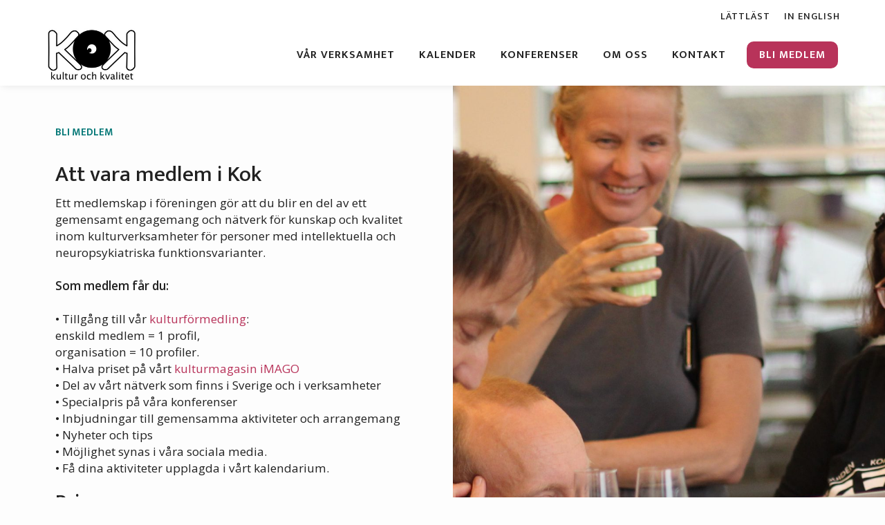

--- FILE ---
content_type: text/html; charset=UTF-8
request_url: https://www.kulturochkvalitet.se/bli-medlem/
body_size: 12725
content:
<!doctype html>
<html lang="sv-SE" itemscope itemtype="http://schema.org/WebPage">
<head>
	<!-- Global site tag (gtag.js) - Google Analytics -->
	<script async src="https://www.googletagmanager.com/gtag/js?id=G-RR576VMKTS"></script>
	<script>
	window.dataLayer = window.dataLayer || [];
	function gtag(){dataLayer.push(arguments);}
	gtag('js', new Date());

	gtag('config', 'G-RR576VMKTS');
	</script>
	<meta charset="UTF-8">
	<meta name="viewport" content="width=device-width, initial-scale=1">
	<link rel="profile" href="https://gmpg.org/xfn/11">
	<meta name="format-detection" content="telephone=no">
		<!-- Start cookieyes banner -->
		 <script id="cookieyes" type="text/javascript" src="https://cdn-cookieyes.com/client_data/2ccb81dc950b8faa3c7ebd22/script.js"></script>
		 <!-- End cookieyes banner -->
	<meta name='robots' content='index, follow, max-image-preview:large, max-snippet:-1, max-video-preview:-1' />
	<style>img:is([sizes="auto" i], [sizes^="auto," i]) { contain-intrinsic-size: 3000px 1500px }</style>
	<link rel="alternate" hreflang="sv" href="https://www.kulturochkvalitet.se/bli-medlem/" />
<link rel="alternate" hreflang="x-default" href="https://www.kulturochkvalitet.se/bli-medlem/" />

	<!-- This site is optimized with the Yoast SEO plugin v26.6 - https://yoast.com/wordpress/plugins/seo/ -->
	<title>Bli medlem | Kultur och Kvalitet</title>
	<link rel="canonical" href="https://www.kulturochkvalitet.se/bli-medlem/" />
	<meta property="og:locale" content="sv_SE" />
	<meta property="og:type" content="article" />
	<meta property="og:title" content="Bli medlem | Kultur och Kvalitet" />
	<meta property="og:url" content="https://www.kulturochkvalitet.se/bli-medlem/" />
	<meta property="og:site_name" content="Kultur och Kvalitet" />
	<meta property="article:modified_time" content="2024-03-22T10:52:59+00:00" />
	<meta name="twitter:card" content="summary_large_image" />
	<meta name="twitter:label1" content="Beräknad lästid" />
	<meta name="twitter:data1" content="1 minut" />
	<script type="application/ld+json" class="yoast-schema-graph">{"@context":"https://schema.org","@graph":[{"@type":"WebPage","@id":"https://www.kulturochkvalitet.se/bli-medlem/","url":"https://www.kulturochkvalitet.se/bli-medlem/","name":"Bli medlem | Kultur och Kvalitet","isPartOf":{"@id":"https://www.kulturochkvalitet.se/#website"},"datePublished":"2019-03-22T15:49:40+00:00","dateModified":"2024-03-22T10:52:59+00:00","breadcrumb":{"@id":"https://www.kulturochkvalitet.se/bli-medlem/#breadcrumb"},"inLanguage":"sv-SE","potentialAction":[{"@type":"ReadAction","target":["https://www.kulturochkvalitet.se/bli-medlem/"]}]},{"@type":"BreadcrumbList","@id":"https://www.kulturochkvalitet.se/bli-medlem/#breadcrumb","itemListElement":[{"@type":"ListItem","position":1,"name":"Home","item":"https://www.kulturochkvalitet.se/"},{"@type":"ListItem","position":2,"name":"Bli medlem"}]},{"@type":"WebSite","@id":"https://www.kulturochkvalitet.se/#website","url":"https://www.kulturochkvalitet.se/","name":"Kultur och Kvalitet","description":"Kultur och Kvalitet","publisher":{"@id":"https://www.kulturochkvalitet.se/#organization"},"potentialAction":[{"@type":"SearchAction","target":{"@type":"EntryPoint","urlTemplate":"https://www.kulturochkvalitet.se/?s={search_term_string}"},"query-input":{"@type":"PropertyValueSpecification","valueRequired":true,"valueName":"search_term_string"}}],"inLanguage":"sv-SE"},{"@type":"Organization","@id":"https://www.kulturochkvalitet.se/#organization","name":"Kultur och Kvalitet","url":"https://www.kulturochkvalitet.se/","logo":{"@type":"ImageObject","inLanguage":"sv-SE","@id":"https://www.kulturochkvalitet.se/#/schema/logo/image/","url":"https://www.kulturochkvalitet.se/wp-content/uploads/2024/04/logga-kok_small.jpg","contentUrl":"https://www.kulturochkvalitet.se/wp-content/uploads/2024/04/logga-kok_small.jpg","width":500,"height":332,"caption":"Kultur och Kvalitet"},"image":{"@id":"https://www.kulturochkvalitet.se/#/schema/logo/image/"}}]}</script>
	<!-- / Yoast SEO plugin. -->


<link rel='dns-prefetch' href='//use.fontawesome.com' />
<link rel="alternate" type="application/rss+xml" title="Kultur och Kvalitet &raquo; Webbflöde" href="https://www.kulturochkvalitet.se/feed/" />
<link rel="alternate" type="application/rss+xml" title="Kultur och Kvalitet &raquo; Kommentarsflöde" href="https://www.kulturochkvalitet.se/comments/feed/" />
<script type="text/javascript">
/* <![CDATA[ */
window._wpemojiSettings = {"baseUrl":"https:\/\/s.w.org\/images\/core\/emoji\/16.0.1\/72x72\/","ext":".png","svgUrl":"https:\/\/s.w.org\/images\/core\/emoji\/16.0.1\/svg\/","svgExt":".svg","source":{"concatemoji":"https:\/\/www.kulturochkvalitet.se\/wp-includes\/js\/wp-emoji-release.min.js?ver=6.8.3"}};
/*! This file is auto-generated */
!function(s,n){var o,i,e;function c(e){try{var t={supportTests:e,timestamp:(new Date).valueOf()};sessionStorage.setItem(o,JSON.stringify(t))}catch(e){}}function p(e,t,n){e.clearRect(0,0,e.canvas.width,e.canvas.height),e.fillText(t,0,0);var t=new Uint32Array(e.getImageData(0,0,e.canvas.width,e.canvas.height).data),a=(e.clearRect(0,0,e.canvas.width,e.canvas.height),e.fillText(n,0,0),new Uint32Array(e.getImageData(0,0,e.canvas.width,e.canvas.height).data));return t.every(function(e,t){return e===a[t]})}function u(e,t){e.clearRect(0,0,e.canvas.width,e.canvas.height),e.fillText(t,0,0);for(var n=e.getImageData(16,16,1,1),a=0;a<n.data.length;a++)if(0!==n.data[a])return!1;return!0}function f(e,t,n,a){switch(t){case"flag":return n(e,"\ud83c\udff3\ufe0f\u200d\u26a7\ufe0f","\ud83c\udff3\ufe0f\u200b\u26a7\ufe0f")?!1:!n(e,"\ud83c\udde8\ud83c\uddf6","\ud83c\udde8\u200b\ud83c\uddf6")&&!n(e,"\ud83c\udff4\udb40\udc67\udb40\udc62\udb40\udc65\udb40\udc6e\udb40\udc67\udb40\udc7f","\ud83c\udff4\u200b\udb40\udc67\u200b\udb40\udc62\u200b\udb40\udc65\u200b\udb40\udc6e\u200b\udb40\udc67\u200b\udb40\udc7f");case"emoji":return!a(e,"\ud83e\udedf")}return!1}function g(e,t,n,a){var r="undefined"!=typeof WorkerGlobalScope&&self instanceof WorkerGlobalScope?new OffscreenCanvas(300,150):s.createElement("canvas"),o=r.getContext("2d",{willReadFrequently:!0}),i=(o.textBaseline="top",o.font="600 32px Arial",{});return e.forEach(function(e){i[e]=t(o,e,n,a)}),i}function t(e){var t=s.createElement("script");t.src=e,t.defer=!0,s.head.appendChild(t)}"undefined"!=typeof Promise&&(o="wpEmojiSettingsSupports",i=["flag","emoji"],n.supports={everything:!0,everythingExceptFlag:!0},e=new Promise(function(e){s.addEventListener("DOMContentLoaded",e,{once:!0})}),new Promise(function(t){var n=function(){try{var e=JSON.parse(sessionStorage.getItem(o));if("object"==typeof e&&"number"==typeof e.timestamp&&(new Date).valueOf()<e.timestamp+604800&&"object"==typeof e.supportTests)return e.supportTests}catch(e){}return null}();if(!n){if("undefined"!=typeof Worker&&"undefined"!=typeof OffscreenCanvas&&"undefined"!=typeof URL&&URL.createObjectURL&&"undefined"!=typeof Blob)try{var e="postMessage("+g.toString()+"("+[JSON.stringify(i),f.toString(),p.toString(),u.toString()].join(",")+"));",a=new Blob([e],{type:"text/javascript"}),r=new Worker(URL.createObjectURL(a),{name:"wpTestEmojiSupports"});return void(r.onmessage=function(e){c(n=e.data),r.terminate(),t(n)})}catch(e){}c(n=g(i,f,p,u))}t(n)}).then(function(e){for(var t in e)n.supports[t]=e[t],n.supports.everything=n.supports.everything&&n.supports[t],"flag"!==t&&(n.supports.everythingExceptFlag=n.supports.everythingExceptFlag&&n.supports[t]);n.supports.everythingExceptFlag=n.supports.everythingExceptFlag&&!n.supports.flag,n.DOMReady=!1,n.readyCallback=function(){n.DOMReady=!0}}).then(function(){return e}).then(function(){var e;n.supports.everything||(n.readyCallback(),(e=n.source||{}).concatemoji?t(e.concatemoji):e.wpemoji&&e.twemoji&&(t(e.twemoji),t(e.wpemoji)))}))}((window,document),window._wpemojiSettings);
/* ]]> */
</script>

<link rel='stylesheet' id='sbi_styles-css' href='https://www.kulturochkvalitet.se/wp-content/plugins/instagram-feed/css/sbi-styles.min.css?ver=6.10.0' type='text/css' media='all' />
<style id='wp-emoji-styles-inline-css' type='text/css'>

	img.wp-smiley, img.emoji {
		display: inline !important;
		border: none !important;
		box-shadow: none !important;
		height: 1em !important;
		width: 1em !important;
		margin: 0 0.07em !important;
		vertical-align: -0.1em !important;
		background: none !important;
		padding: 0 !important;
	}
</style>
<link rel='stylesheet' id='wp-block-library-css' href='https://www.kulturochkvalitet.se/wp-includes/css/dist/block-library/style.min.css?ver=6.8.3' type='text/css' media='all' />
<link rel='stylesheet' id='kb_fts_instagram-css' href='https://www.kulturochkvalitet.se/wp-content/plugins/gutenberg-kreativabyran/blocks/instagram/instagram.css?ver=1' type='text/css' media='all' />
<style id='global-styles-inline-css' type='text/css'>
:root{--wp--preset--aspect-ratio--square: 1;--wp--preset--aspect-ratio--4-3: 4/3;--wp--preset--aspect-ratio--3-4: 3/4;--wp--preset--aspect-ratio--3-2: 3/2;--wp--preset--aspect-ratio--2-3: 2/3;--wp--preset--aspect-ratio--16-9: 16/9;--wp--preset--aspect-ratio--9-16: 9/16;--wp--preset--color--black: #212121;--wp--preset--color--cyan-bluish-gray: #abb8c3;--wp--preset--color--white: #fefefe;--wp--preset--color--pale-pink: #f78da7;--wp--preset--color--vivid-red: #cf2e2e;--wp--preset--color--luminous-vivid-orange: #ff6900;--wp--preset--color--luminous-vivid-amber: #fcb900;--wp--preset--color--light-green-cyan: #7bdcb5;--wp--preset--color--vivid-green-cyan: #00d084;--wp--preset--color--pale-cyan-blue: #8ed1fc;--wp--preset--color--vivid-cyan-blue: #0693e3;--wp--preset--color--vivid-purple: #9b51e0;--wp--preset--color--red: #b8335a;--wp--preset--color--gray: #dee0df;--wp--preset--color--pink: #faf3f5;--wp--preset--color--green: #007675;--wp--preset--gradient--vivid-cyan-blue-to-vivid-purple: linear-gradient(135deg,rgba(6,147,227,1) 0%,rgb(155,81,224) 100%);--wp--preset--gradient--light-green-cyan-to-vivid-green-cyan: linear-gradient(135deg,rgb(122,220,180) 0%,rgb(0,208,130) 100%);--wp--preset--gradient--luminous-vivid-amber-to-luminous-vivid-orange: linear-gradient(135deg,rgba(252,185,0,1) 0%,rgba(255,105,0,1) 100%);--wp--preset--gradient--luminous-vivid-orange-to-vivid-red: linear-gradient(135deg,rgba(255,105,0,1) 0%,rgb(207,46,46) 100%);--wp--preset--gradient--very-light-gray-to-cyan-bluish-gray: linear-gradient(135deg,rgb(238,238,238) 0%,rgb(169,184,195) 100%);--wp--preset--gradient--cool-to-warm-spectrum: linear-gradient(135deg,rgb(74,234,220) 0%,rgb(151,120,209) 20%,rgb(207,42,186) 40%,rgb(238,44,130) 60%,rgb(251,105,98) 80%,rgb(254,248,76) 100%);--wp--preset--gradient--blush-light-purple: linear-gradient(135deg,rgb(255,206,236) 0%,rgb(152,150,240) 100%);--wp--preset--gradient--blush-bordeaux: linear-gradient(135deg,rgb(254,205,165) 0%,rgb(254,45,45) 50%,rgb(107,0,62) 100%);--wp--preset--gradient--luminous-dusk: linear-gradient(135deg,rgb(255,203,112) 0%,rgb(199,81,192) 50%,rgb(65,88,208) 100%);--wp--preset--gradient--pale-ocean: linear-gradient(135deg,rgb(255,245,203) 0%,rgb(182,227,212) 50%,rgb(51,167,181) 100%);--wp--preset--gradient--electric-grass: linear-gradient(135deg,rgb(202,248,128) 0%,rgb(113,206,126) 100%);--wp--preset--gradient--midnight: linear-gradient(135deg,rgb(2,3,129) 0%,rgb(40,116,252) 100%);--wp--preset--font-size--small: 13px;--wp--preset--font-size--medium: 20px;--wp--preset--font-size--large: 36px;--wp--preset--font-size--x-large: 42px;--wp--preset--font-size--h-1: 2.4rem;--wp--preset--font-size--h-2: 2rem;--wp--preset--font-size--h-3: 1.75rem;--wp--preset--font-size--h-4: 1.5rem;--wp--preset--font-size--h-5: 1.25rem;--wp--preset--font-size--h-6: 1rem;--wp--preset--font-size--p: 1rem;--wp--preset--font-family--header: Mukta;--wp--preset--font-family--body-text: Open Sans;--wp--preset--spacing--20: 0.44rem;--wp--preset--spacing--30: 0.67rem;--wp--preset--spacing--40: 1rem;--wp--preset--spacing--50: 1.5rem;--wp--preset--spacing--60: 2.25rem;--wp--preset--spacing--70: 3.38rem;--wp--preset--spacing--80: 5.06rem;--wp--preset--shadow--natural: 6px 6px 9px rgba(0, 0, 0, 0.2);--wp--preset--shadow--deep: 12px 12px 50px rgba(0, 0, 0, 0.4);--wp--preset--shadow--sharp: 6px 6px 0px rgba(0, 0, 0, 0.2);--wp--preset--shadow--outlined: 6px 6px 0px -3px rgba(255, 255, 255, 1), 6px 6px rgba(0, 0, 0, 1);--wp--preset--shadow--crisp: 6px 6px 0px rgba(0, 0, 0, 1);}:where(body) { margin: 0; }.wp-site-blocks > .alignleft { float: left; margin-right: 2em; }.wp-site-blocks > .alignright { float: right; margin-left: 2em; }.wp-site-blocks > .aligncenter { justify-content: center; margin-left: auto; margin-right: auto; }:where(.is-layout-flex){gap: 0.5em;}:where(.is-layout-grid){gap: 0.5em;}.is-layout-flow > .alignleft{float: left;margin-inline-start: 0;margin-inline-end: 2em;}.is-layout-flow > .alignright{float: right;margin-inline-start: 2em;margin-inline-end: 0;}.is-layout-flow > .aligncenter{margin-left: auto !important;margin-right: auto !important;}.is-layout-constrained > .alignleft{float: left;margin-inline-start: 0;margin-inline-end: 2em;}.is-layout-constrained > .alignright{float: right;margin-inline-start: 2em;margin-inline-end: 0;}.is-layout-constrained > .aligncenter{margin-left: auto !important;margin-right: auto !important;}.is-layout-constrained > :where(:not(.alignleft):not(.alignright):not(.alignfull)){margin-left: auto !important;margin-right: auto !important;}body .is-layout-flex{display: flex;}.is-layout-flex{flex-wrap: wrap;align-items: center;}.is-layout-flex > :is(*, div){margin: 0;}body .is-layout-grid{display: grid;}.is-layout-grid > :is(*, div){margin: 0;}body{padding-top: 0px;padding-right: 0px;padding-bottom: 0px;padding-left: 0px;}a:where(:not(.wp-element-button)){text-decoration: underline;}:root :where(.wp-element-button, .wp-block-button__link){background-color: #32373c;border-width: 0;color: #fff;font-family: inherit;font-size: inherit;line-height: inherit;padding: calc(0.667em + 2px) calc(1.333em + 2px);text-decoration: none;}.has-black-color{color: var(--wp--preset--color--black) !important;}.has-cyan-bluish-gray-color{color: var(--wp--preset--color--cyan-bluish-gray) !important;}.has-white-color{color: var(--wp--preset--color--white) !important;}.has-pale-pink-color{color: var(--wp--preset--color--pale-pink) !important;}.has-vivid-red-color{color: var(--wp--preset--color--vivid-red) !important;}.has-luminous-vivid-orange-color{color: var(--wp--preset--color--luminous-vivid-orange) !important;}.has-luminous-vivid-amber-color{color: var(--wp--preset--color--luminous-vivid-amber) !important;}.has-light-green-cyan-color{color: var(--wp--preset--color--light-green-cyan) !important;}.has-vivid-green-cyan-color{color: var(--wp--preset--color--vivid-green-cyan) !important;}.has-pale-cyan-blue-color{color: var(--wp--preset--color--pale-cyan-blue) !important;}.has-vivid-cyan-blue-color{color: var(--wp--preset--color--vivid-cyan-blue) !important;}.has-vivid-purple-color{color: var(--wp--preset--color--vivid-purple) !important;}.has-red-color{color: var(--wp--preset--color--red) !important;}.has-gray-color{color: var(--wp--preset--color--gray) !important;}.has-pink-color{color: var(--wp--preset--color--pink) !important;}.has-green-color{color: var(--wp--preset--color--green) !important;}.has-black-background-color{background-color: var(--wp--preset--color--black) !important;}.has-cyan-bluish-gray-background-color{background-color: var(--wp--preset--color--cyan-bluish-gray) !important;}.has-white-background-color{background-color: var(--wp--preset--color--white) !important;}.has-pale-pink-background-color{background-color: var(--wp--preset--color--pale-pink) !important;}.has-vivid-red-background-color{background-color: var(--wp--preset--color--vivid-red) !important;}.has-luminous-vivid-orange-background-color{background-color: var(--wp--preset--color--luminous-vivid-orange) !important;}.has-luminous-vivid-amber-background-color{background-color: var(--wp--preset--color--luminous-vivid-amber) !important;}.has-light-green-cyan-background-color{background-color: var(--wp--preset--color--light-green-cyan) !important;}.has-vivid-green-cyan-background-color{background-color: var(--wp--preset--color--vivid-green-cyan) !important;}.has-pale-cyan-blue-background-color{background-color: var(--wp--preset--color--pale-cyan-blue) !important;}.has-vivid-cyan-blue-background-color{background-color: var(--wp--preset--color--vivid-cyan-blue) !important;}.has-vivid-purple-background-color{background-color: var(--wp--preset--color--vivid-purple) !important;}.has-red-background-color{background-color: var(--wp--preset--color--red) !important;}.has-gray-background-color{background-color: var(--wp--preset--color--gray) !important;}.has-pink-background-color{background-color: var(--wp--preset--color--pink) !important;}.has-green-background-color{background-color: var(--wp--preset--color--green) !important;}.has-black-border-color{border-color: var(--wp--preset--color--black) !important;}.has-cyan-bluish-gray-border-color{border-color: var(--wp--preset--color--cyan-bluish-gray) !important;}.has-white-border-color{border-color: var(--wp--preset--color--white) !important;}.has-pale-pink-border-color{border-color: var(--wp--preset--color--pale-pink) !important;}.has-vivid-red-border-color{border-color: var(--wp--preset--color--vivid-red) !important;}.has-luminous-vivid-orange-border-color{border-color: var(--wp--preset--color--luminous-vivid-orange) !important;}.has-luminous-vivid-amber-border-color{border-color: var(--wp--preset--color--luminous-vivid-amber) !important;}.has-light-green-cyan-border-color{border-color: var(--wp--preset--color--light-green-cyan) !important;}.has-vivid-green-cyan-border-color{border-color: var(--wp--preset--color--vivid-green-cyan) !important;}.has-pale-cyan-blue-border-color{border-color: var(--wp--preset--color--pale-cyan-blue) !important;}.has-vivid-cyan-blue-border-color{border-color: var(--wp--preset--color--vivid-cyan-blue) !important;}.has-vivid-purple-border-color{border-color: var(--wp--preset--color--vivid-purple) !important;}.has-red-border-color{border-color: var(--wp--preset--color--red) !important;}.has-gray-border-color{border-color: var(--wp--preset--color--gray) !important;}.has-pink-border-color{border-color: var(--wp--preset--color--pink) !important;}.has-green-border-color{border-color: var(--wp--preset--color--green) !important;}.has-vivid-cyan-blue-to-vivid-purple-gradient-background{background: var(--wp--preset--gradient--vivid-cyan-blue-to-vivid-purple) !important;}.has-light-green-cyan-to-vivid-green-cyan-gradient-background{background: var(--wp--preset--gradient--light-green-cyan-to-vivid-green-cyan) !important;}.has-luminous-vivid-amber-to-luminous-vivid-orange-gradient-background{background: var(--wp--preset--gradient--luminous-vivid-amber-to-luminous-vivid-orange) !important;}.has-luminous-vivid-orange-to-vivid-red-gradient-background{background: var(--wp--preset--gradient--luminous-vivid-orange-to-vivid-red) !important;}.has-very-light-gray-to-cyan-bluish-gray-gradient-background{background: var(--wp--preset--gradient--very-light-gray-to-cyan-bluish-gray) !important;}.has-cool-to-warm-spectrum-gradient-background{background: var(--wp--preset--gradient--cool-to-warm-spectrum) !important;}.has-blush-light-purple-gradient-background{background: var(--wp--preset--gradient--blush-light-purple) !important;}.has-blush-bordeaux-gradient-background{background: var(--wp--preset--gradient--blush-bordeaux) !important;}.has-luminous-dusk-gradient-background{background: var(--wp--preset--gradient--luminous-dusk) !important;}.has-pale-ocean-gradient-background{background: var(--wp--preset--gradient--pale-ocean) !important;}.has-electric-grass-gradient-background{background: var(--wp--preset--gradient--electric-grass) !important;}.has-midnight-gradient-background{background: var(--wp--preset--gradient--midnight) !important;}.has-small-font-size{font-size: var(--wp--preset--font-size--small) !important;}.has-medium-font-size{font-size: var(--wp--preset--font-size--medium) !important;}.has-large-font-size{font-size: var(--wp--preset--font-size--large) !important;}.has-x-large-font-size{font-size: var(--wp--preset--font-size--x-large) !important;}.has-h-1-font-size{font-size: var(--wp--preset--font-size--h-1) !important;}.has-h-2-font-size{font-size: var(--wp--preset--font-size--h-2) !important;}.has-h-3-font-size{font-size: var(--wp--preset--font-size--h-3) !important;}.has-h-4-font-size{font-size: var(--wp--preset--font-size--h-4) !important;}.has-h-5-font-size{font-size: var(--wp--preset--font-size--h-5) !important;}.has-h-6-font-size{font-size: var(--wp--preset--font-size--h-6) !important;}.has-p-font-size{font-size: var(--wp--preset--font-size--p) !important;}.has-header-font-family{font-family: var(--wp--preset--font-family--header) !important;}.has-body-text-font-family{font-family: var(--wp--preset--font-family--body-text) !important;}
:where(.wp-block-post-template.is-layout-flex){gap: 1.25em;}:where(.wp-block-post-template.is-layout-grid){gap: 1.25em;}
:where(.wp-block-columns.is-layout-flex){gap: 2em;}:where(.wp-block-columns.is-layout-grid){gap: 2em;}
:root :where(.wp-block-pullquote){font-size: 1.5em;line-height: 1.6;}
</style>
<link rel='stylesheet' id='contact-form-7-css' href='https://www.kulturochkvalitet.se/wp-content/plugins/contact-form-7/includes/css/styles.css?ver=6.1.1' type='text/css' media='all' />
<link rel='stylesheet' id='mailerlite_forms.css-css' href='https://www.kulturochkvalitet.se/wp-content/plugins/official-mailerlite-sign-up-forms/assets/css/mailerlite_forms.css?ver=1.7.18' type='text/css' media='all' />
<link rel='stylesheet' id='wpml-legacy-vertical-list-0-css' href='https://www.kulturochkvalitet.se/wp-content/plugins/sitepress-multilingual-cms/templates/language-switchers/legacy-list-vertical/style.min.css?ver=1' type='text/css' media='all' />
<link rel='stylesheet' id='font-awesome-css' href='https://use.fontawesome.com/releases/v5.8.1/css/all.css?ver=5.4.1' type='text/css' media='all' />
<link rel='stylesheet' id='bootstrap-css-css' href='https://www.kulturochkvalitet.se/wp-content/themes/temat2/css/bootstrap.min.css?ver=4.1.3' type='text/css' media='all' />
<link rel='stylesheet' id='slick-slider-css' href='https://www.kulturochkvalitet.se/wp-content/themes/temat2/css/slick.css?ver=1.0' type='text/css' media='all' />
<link rel='stylesheet' id='temat2-style-css' href='https://www.kulturochkvalitet.se/wp-content/themes/temat2/style.css?ver=1760599192' type='text/css' media='all' />
<link rel='stylesheet' id='mailerlite-form-css' href='https://www.kulturochkvalitet.se/wp-content/themes/temat2/css/mailerlite-form.css?ver=1.0' type='text/css' media='all' />
<script type="text/javascript" src="https://www.kulturochkvalitet.se/wp-includes/js/jquery/jquery.min.js?ver=3.7.1" id="jquery-core-js"></script>
<script type="text/javascript" src="https://www.kulturochkvalitet.se/wp-includes/js/jquery/jquery-migrate.min.js?ver=3.4.1" id="jquery-migrate-js"></script>
<script type="text/javascript" src="https://www.kulturochkvalitet.se/wp-content/themes/temat2/js/bootstrap.min.js?ver=4.1.3" id="bootstrap-js-js"></script>
<script type="text/javascript" src="https://www.kulturochkvalitet.se/wp-content/themes/temat2/js/font-awesome.js?ver=470a714269" id="font-awesome-js"></script>
<script type="text/javascript" src="https://www.kulturochkvalitet.se/wp-content/themes/temat2/js/jquery.lazy.min.js?ver=1.0" id="lazy-load-js"></script>
<script type="text/javascript" src="https://www.kulturochkvalitet.se/wp-content/themes/temat2/js/slick.min.js?ver=1.0" id="slick-js-js"></script>
<link rel="https://api.w.org/" href="https://www.kulturochkvalitet.se/wp-json/" /><link rel="alternate" title="JSON" type="application/json" href="https://www.kulturochkvalitet.se/wp-json/wp/v2/pages/233" /><link rel="EditURI" type="application/rsd+xml" title="RSD" href="https://www.kulturochkvalitet.se/xmlrpc.php?rsd" />
<meta name="generator" content="WordPress 6.8.3" />
<link rel='shortlink' href='https://www.kulturochkvalitet.se/?p=233' />
<link rel="alternate" title="oEmbed (JSON)" type="application/json+oembed" href="https://www.kulturochkvalitet.se/wp-json/oembed/1.0/embed?url=https%3A%2F%2Fwww.kulturochkvalitet.se%2Fbli-medlem%2F" />
<link rel="alternate" title="oEmbed (XML)" type="text/xml+oembed" href="https://www.kulturochkvalitet.se/wp-json/oembed/1.0/embed?url=https%3A%2F%2Fwww.kulturochkvalitet.se%2Fbli-medlem%2F&#038;format=xml" />
<meta name="generator" content="WPML ver:4.8.6 stt:50;" />
        <!-- MailerLite Universal -->
        <script>
            (function(w,d,e,u,f,l,n){w[f]=w[f]||function(){(w[f].q=w[f].q||[])
                .push(arguments);},l=d.createElement(e),l.async=1,l.src=u,
                n=d.getElementsByTagName(e)[0],n.parentNode.insertBefore(l,n);})
            (window,document,'script','https://assets.mailerlite.com/js/universal.js','ml');
            ml('account', '713026');
            ml('enablePopups', true);
        </script>
        <!-- End MailerLite Universal -->
        





	<!-- Place this data between the <head> tags of your website -->
	<meta name="description" content="Bli medlem Att vara medlem i Kok Ett medlemskap i föreningen gör att du blir en del av ett gemensamt engagemang och nätverk för kunskap och kvalitet..." />

		<meta property="og:type" content="website" />

	<!-- Schema.org markup for Google+ -->
	<meta itemprop="name" content="Bli medlem">
	<meta itemprop="description" content="Bli medlem Att vara medlem i Kok Ett medlemskap i föreningen gör att du blir en del av ett gemensamt engagemang och nätverk för kunskap och kvalitet inom kulturverksamheter för personer med i...">
	<meta property="og:locale" content="sv_SE" />

			<meta itemprop="image" content="https://www.kulturochkvalitet.se/wp-content/uploads/2024/04/logga-kok_small.jpg">
	



	<!-- Twitter Card data -->
	<meta name="twitter:card" content="summary_large_image">
	<meta name="twitter:title" content="Bli medlem">
	<meta name="twitter:description" content="Bli medlem Att vara medlem i Kok Ett medlemskap i föreningen gör att du blir en del av ett gemensamt engagemang och nätverk för kunskap och kvalitet inom kulturverksamheter för personer med i...">

	<!-- Twitter summary card with large image must be at least 280x150px -->
			<meta name="twitter:image" content="https://www.kulturochkvalitet.se/wp-content/uploads/2024/04/logga-kok_small.jpg">
	



	<!-- Open Graph data -->
	<meta property="og:title" content="Bli medlem" />
	<meta property="og:url" content="https://www.kulturochkvalitet.se/bli-medlem/" />

			<meta property="og:image" content="https://www.kulturochkvalitet.se/wp-content/uploads/2024/04/logga-kok_small.jpg">
	
	<meta property="og:description" content="Bli medlem Att vara medlem i Kok Ett medlemskap i föreningen gör att du blir en del av ett gemensamt engagemang och nätverk för kunskap och kvalitet inom kulturverksamheter för personer med i..." />
	<meta property="og:site_name" content="Kultur och Kvalitet" />

	<meta property="article:published_time" content="2019-03-22T16:49:40+01:00" />
	<meta property="article:modified_time" content="2024-03-22T11:52:59+01:00" />
	


<link rel="icon" href="https://www.kulturochkvalitet.se/wp-content/uploads/2019/05/cropped-kok-1-32x32.jpg" sizes="32x32" />
<link rel="icon" href="https://www.kulturochkvalitet.se/wp-content/uploads/2019/05/cropped-kok-1-192x192.jpg" sizes="192x192" />
<link rel="apple-touch-icon" href="https://www.kulturochkvalitet.se/wp-content/uploads/2019/05/cropped-kok-1-180x180.jpg" />
<meta name="msapplication-TileImage" content="https://www.kulturochkvalitet.se/wp-content/uploads/2019/05/cropped-kok-1-270x270.jpg" />
		<style type="text/css" id="wp-custom-css">
			.heading-with-link a{
	font-size: 1em;
}		</style>
		</head>

<body class="wp-singular page-template-default page page-id-233 wp-custom-logo wp-theme-temat2 no-sidebar">
<div id="page" class="site">
	<header id="masthead" class="site-header">
		<div class="container-fluid">
			<div class="container top-menu">
				<nav class="top-menu-nav">
					<div class="menu-toppmeny-container"><ul id="top-menu" class="menu"><li id="menu-item-6666" class="menu-item menu-item-type-post_type menu-item-object-page menu-item-6666"><a href="https://www.kulturochkvalitet.se/lattlast/">Lättläst</a></li>
<li id="menu-item-6665" class="menu-item menu-item-type-post_type menu-item-object-page menu-item-6665"><a href="https://www.kulturochkvalitet.se/kok-in-english/">In english</a></li>
</ul></div>				</nav>
			</div>
		</div>
		<div class="container main-menu">

			<div class="site-branding">
				<a href="https://www.kulturochkvalitet.se/" class="custom-logo-link" rel="home"><img width="500" height="332" src="https://www.kulturochkvalitet.se/wp-content/uploads/2024/04/logga-kok_small.jpg" class="custom-logo" alt="Kultur och Kvalitet" decoding="async" fetchpriority="high" srcset="https://www.kulturochkvalitet.se/wp-content/uploads/2024/04/logga-kok_small.jpg 500w, https://www.kulturochkvalitet.se/wp-content/uploads/2024/04/logga-kok_small-241x160.jpg 241w, https://www.kulturochkvalitet.se/wp-content/uploads/2024/04/logga-kok_small-400x266.jpg 400w, https://www.kulturochkvalitet.se/wp-content/uploads/2024/04/logga-kok_small-300x199.jpg 300w" sizes="(max-width: 500px) 100vw, 500px" /></a>			</div><!-- .site-branding -->

			<nav id="site-navigation" class="main-navigation navbar navbar-expand-lg navbar-light">
				<button class="hamburger hamburger--elastic navbar-toggler" aria-controls="primary-menu" aria-expanded="false" type="button">
				 	<span class="hamburger-box">
				    	<span class="hamburger-inner"></span>
				  	</span>
				</button>
				<div class="menu-primary-menu-container"><ul id="primary-menu" class="menu"><li id="menu-item-13" class="menu-item menu-item-type-custom menu-item-object-custom menu-item-13"><a href="/projekt">Vår verksamhet</a></li>
<li id="menu-item-4923" class="menu-item menu-item-type-post_type_archive menu-item-object-kalendarium menu-item-4923"><a href="https://www.kulturochkvalitet.se/kalendarium/">Kalender</a></li>
<li id="menu-item-6667" class="menu-item menu-item-type-post_type_archive menu-item-object-konferenser menu-item-6667"><a href="https://www.kulturochkvalitet.se/konferenser/">Konferenser</a></li>
<li id="menu-item-188" class="menu-item menu-item-type-post_type menu-item-object-page menu-item-188"><a href="https://www.kulturochkvalitet.se/om-oss/">Om oss</a></li>
<li id="menu-item-141" class="menu-item menu-item-type-post_type menu-item-object-page menu-item-141"><a href="https://www.kulturochkvalitet.se/kontakta-oss/">Kontakt</a></li>
<li id="menu-item-291" class="btn menu-item menu-item-type-post_type menu-item-object-page current-menu-item page_item page-item-233 current_page_item menu-item-291"><a href="https://www.kulturochkvalitet.se/bli-medlem/" aria-current="page">Bli medlem</a></li>
</ul></div>			</nav><!-- #site-navigation -->


		</div><!-- container -->
	</header><!-- #masthead -->

	<div id="content" class="site-content">

	<div id="primary" class="content-area">
		<main id="main" class="site-main">

		
<article id="post-233" class="post-233 page type-page status-publish hentry">

	<div class="entry-content">
		
<div class="wp-block-kreativabyran-cta-image"><div class="container-fluid"><div class="row"><div class="col-md-6 col-sm-12 col-xs-12"><div class="t"><div class="c"><h1>Bli medlem</h1><h2>Att vara medlem i Kok</h2><p>Ett medlemskap i föreningen gör att du blir en del av ett gemensamt engagemang och nätverk för kunskap och kvalitet inom kulturverksamheter för personer med intellektuella och neuropsykiatriska funktionsvarianter. <br><br><strong>Som medlem får du:</strong><br><br>•  Tillgång till vår <a aria-label="kulturförmedling (öppnas i en ny flik)" href="http://www.kulturformedling.se" target="_blank" rel="noreferrer noopener">kulturförmedling</a>: <br>enskild medlem = 1 profil, <br>organisation = 10 profiler.<br>•  Halva priset på vårt <a href="http://www.magasinetimago.se" target="_blank" rel="noreferrer noopener">kulturmagasin iMAGO</a><br>•  Del av vårt nätverk som finns i Sverige och i verksamheter<br>•  Specialpris på våra konferenser<br>•  Inbjudningar till gemensamma aktiviteter och arrangemang<br>•  Nyheter och tips<br>•  Möjlighet synas i våra sociala media. <br>•  Få dina aktiviteter upplagda i vårt kalendarium. <br></p><h3>Pris</h3><p><strong>Ditt medlemskap gäller för ett kalenderår och kostar:</strong><br><br>• 100 kr för privatpersoner<br>• 500 kr för organisationer och företag</p></div></div></div><div class="col-md-6 col-sm-12 col-xs-12"><div class="t"><div class="c" style="background-image:url(https://www.kulturochkvalitet.se/wp-content/uploads/2019/06/KG-demo-bokrelease-1920x1300.jpg)"></div></div></div></div></div></div>



<div class="wp-block-kreativabyran-text-two-col"><div class="container"><div class="row"><div class="col-12"><h2>Vill du bli medlem?</h2></div></div><div class="row"><div class="col-md-6 col-sm-12 col-xs-12"><p>Mejla <a href="mailto:ekonomi@kulturochkvalitet.se">ekonomi@kulturochkvalitet.se</a><br>Vi behöver veta:<br>• Namn/organisation<br>• Adress (uppge om det finns en separat fakturaadress)<br>• Kontaktperson<br>• Mejl och telefon</p></div><div class="col-md-6 col-sm-12 col-xs-12"><p>KoK:s bankgiro: 767-8824<br>KoK:s organisationsnummer: 802493-8857<br>Swish: 123 05 76 942<br><br>Frågor om faktura eller medlemskap? <br>Kontakta <a href="mailto:ekonomi@kulturochkvalitet.se">ekonomi@kulturochkvalitet.se</a></p></div></div></div></div>


<div class="wp-block-kreativabyran-gdpr padding"><div class="container"><div class="row"><div class="col-12"><img decoding="async" src="/wp-content/themes/temat2/img/gdpr_kok.png"></div></div><div class="row"><div class="col-12"><h3>Dina uppgifter och KoK</h3></div></div><div class="row"><div class="col-md-6 col-sm-12 col-xs-12"><p><strong>I korthet betyder det att enligt GDPR ska KoK:</strong><br><br>• Samla endast in uppgifter om det är tillåtet.<br>• Informera de personer vars uppgifter KoK samlar in.<br>• I förväg ha bestämt var personuppgifterna ska användas till och inte använda uppgifterna till något annat.<br>• Inte samla in fler uppgifter än vi behöver.<br>• Se till att uppgifterna är korrekta och uppdaterade.<br>• Radera personuppgifter som inte längre behövs.<br>• Skydda din uppgifter.<br>• Ha ett register och en dokumentation över hur KoK hanterar personuppgifter.</p><p class="policy">Här finns vår Integritetspolicy: <a href="https://www.kulturochkvalitet.se/wp-content/uploads/2021/02/Integritetspolicy-KoK-.pdf" target="_blank">Integritetspolicy KoK</a></p></div><div class="col-md-6 col-sm-12 col-xs-12"><p><strong>Hur jobbar KoK med personuppgifter?</strong><br><br>Föreningen har kontaktuppgifter till alla som är medlemmar. Vi rensar vårt medlemsregister en gång om året för att hålla uppgifterna aktuella. Vill du veta vilka uppgifter vi har sparade om dig och om de stämmer? Kontakta oss.<br><br>Vi har ett medlemsbrev som går ut till föreningens medlemmar med nyheter och information.<br><br>Vi har ett öppet nyhetsbrev<strong> </strong>genom en mail-tjänst där det är fritt att registrera och avregistrera dig om du inte längre vill ha det.<br><br>Vi har bilder och filmklipp via våra sociala media-kanaler: Instagram, Facebook och Youtube. Vi frågar alltid innan om vi får ta bilder och använda det. Om du ångrar dig eller ser något som inte stämmer, då kontaktar du oss så tar vi bort dig. Är det något som inte stämmer? Kontakta oss då så rättar vi till det.<br><br>När vi har arrangemang som konferenser, utställningar, kulturaktiviteter med mera, som har anmälning för deltagande, då upprättar vi interna deltagarlistor till arrangemanget. När arrangemanget är över och vi inte behöver deltagarlistan längre så slänger vi den.<br><br>Vi hanterar prenumerationsregister och tidningsutskick i samband med magasinet iMAGO.<br><br>Vi sparar inte på personuppgifter i mail eller i annat ostrukturerat material (post it-lappar, anteckningar och liknande).<br><br>Vi lämnar inte ut uppgifter eller säljer<strong> </strong>vidare uppgifter om dig till extern part.</p></div></div><div class="row"><div class="col-md-6 col-sm-12 col-xs-12"><p> <br>Vill du komma i kontakt med föreningen gällande GDPR och dina uppgifter?<br><br>Kontakta Helena Petersson: <a href="mailto:helena@kulturochkvalitet.se">helena@kulturochkvalitet.se</a>  <br>eller genom mobil och SMS: <a href="tel:0766712766">076-671 27 66</a></p></div></div></div></div>


<p></p>
	</div><!-- .entry-content -->

</article><!-- #post-233 -->

		</main><!-- #main -->
	</div><!-- #primary -->


	</div><!-- #content -->

	<footer id="colophon" class="site-footer">
		<div class="container">

			<div class="row">

			<div>
												<div class="textwidget"><p><a href="https://www.kulturochkvalitet.se/"><img loading="lazy" decoding="async" class="alignnone size-full wp-image-1289" src="https://www.kulturochkvalitet.se/wp-content/uploads/2019/06/KoK_inverterad.png" alt="" width="938" height="542" srcset="https://www.kulturochkvalitet.se/wp-content/uploads/2019/06/KoK_inverterad.png 938w, https://www.kulturochkvalitet.se/wp-content/uploads/2019/06/KoK_inverterad-277x160.png 277w, https://www.kulturochkvalitet.se/wp-content/uploads/2019/06/KoK_inverterad-400x231.png 400w, https://www.kulturochkvalitet.se/wp-content/uploads/2019/06/KoK_inverterad-300x173.png 300w, https://www.kulturochkvalitet.se/wp-content/uploads/2019/06/KoK_inverterad-768x444.png 768w" sizes="auto, (max-width: 938px) 100vw, 938px" /></a></p>
<p>KoK är en nationell förening med säte i Stockholm. Vi arbetar med att hitta kontakter och nätverk överallt.</p>
</div>
									</div>

			<div>
												<div class="textwidget"><p>Allmänna frågor och funderingar<br />
<a href="mailto:info@kulturochkvalitet.se">info@kulturochkvalitet.se</a></p>
<p>Frågor om faktura och medlemskap<br />
<a href="mailto:ekonomi@kulturochkvalitet.se">ekonomi@kulturochkvalitet.se</a></p>
<p>Dokument<br />
<a href="https://www.kulturochkvalitet.se/wp-content/uploads/2023/08/Miljoplan-for-KoK.pdf" target="_blank" rel="noopener">Miljöplan</a><br />
<a href="https://www.kulturochkvalitet.se/wp-content/uploads/2024/02/Beslutad-i-KoK-styrelse-Plan-for-mangfald.pdf" target="_blank" rel="noopener">Plan mångfald, jämställdhet och inkludering</a></p>
</div>
									</div>

			<div>
				<div id="mlb2-932068" class="ml-form-embedContainer ml-subscribe-form ml-subscribe-form-932068">
				  <div class="ml-form-align-center ">
				    <div class="ml-form-embedWrapper embedForm">
				      <div class="ml-form-embedBody ml-form-embedBodyDefault row-form">
						<div class="mailerlite-form-container">
							    <form class="mailerlite-subscribe-form ml-block-form">
                    <p>
                Registrera dig och få vårt nyhetsbrev 4 gånger om året!            </p>
                <div class="ml-form-formContent">
            <div class="ml-form-fieldRow ml-last-item">
                <div class="ml-field-group ml-field-email ml-validate-email ml-validate-required">
                    <input type="email" class="form-control" name="email" value="" placeholder="Email" required>
                </div>
            </div>
        </div>
        <div class="ml-form-embedSubmit">
            <button type="submit" class="primary btn pink">Registrera mig!</button>
            <button type="button" class="loading btn btn-block" style="display: none;">
                <img src="https://static.mailerlite.com/images/rolling.gif" width="20" height="20" style="width: 20px; height: 20px; margin: 0 auto; display: block;" border="0">
            </button>
        </div>
        <div class="form-message" style="display: none;"></div>
    </form>
    						</div>
					  </div>
				    </div>
				  </div>
				</div>
			</div>

			</div><!-- row -->
		</div><!-- container -->


	</footer><!-- #colophon -->
</div><!-- #page -->

<script type="speculationrules">
{"prefetch":[{"source":"document","where":{"and":[{"href_matches":"\/*"},{"not":{"href_matches":["\/wp-*.php","\/wp-admin\/*","\/wp-content\/uploads\/*","\/wp-content\/*","\/wp-content\/plugins\/*","\/wp-content\/themes\/temat2\/*","\/*\\?(.+)"]}},{"not":{"selector_matches":"a[rel~=\"nofollow\"]"}},{"not":{"selector_matches":".no-prefetch, .no-prefetch a"}}]},"eagerness":"conservative"}]}
</script>
	<script type="text/javascript">
		jQuery(document).ready(function() {
			jQuery('.wpml-ls-item-lattlas').remove();
		});
	</script>
<!-- Instagram Feed JS -->
<script type="text/javascript">
var sbiajaxurl = "https://www.kulturochkvalitet.se/wp-admin/admin-ajax.php";
</script>
<script type="text/javascript" src="https://www.kulturochkvalitet.se/wp-includes/js/dist/hooks.min.js?ver=4d63a3d491d11ffd8ac6" id="wp-hooks-js"></script>
<script type="text/javascript" src="https://www.kulturochkvalitet.se/wp-includes/js/dist/i18n.min.js?ver=5e580eb46a90c2b997e6" id="wp-i18n-js"></script>
<script type="text/javascript" id="wp-i18n-js-after">
/* <![CDATA[ */
wp.i18n.setLocaleData( { 'text direction\u0004ltr': [ 'ltr' ] } );
/* ]]> */
</script>
<script type="text/javascript" src="https://www.kulturochkvalitet.se/wp-content/plugins/contact-form-7/includes/swv/js/index.js?ver=6.1.1" id="swv-js"></script>
<script type="text/javascript" id="contact-form-7-js-translations">
/* <![CDATA[ */
( function( domain, translations ) {
	var localeData = translations.locale_data[ domain ] || translations.locale_data.messages;
	localeData[""].domain = domain;
	wp.i18n.setLocaleData( localeData, domain );
} )( "contact-form-7", {"translation-revision-date":"2025-08-26 21:48:02+0000","generator":"GlotPress\/4.0.1","domain":"messages","locale_data":{"messages":{"":{"domain":"messages","plural-forms":"nplurals=2; plural=n != 1;","lang":"sv_SE"},"This contact form is placed in the wrong place.":["Detta kontaktformul\u00e4r \u00e4r placerat p\u00e5 fel st\u00e4lle."],"Error:":["Fel:"]}},"comment":{"reference":"includes\/js\/index.js"}} );
/* ]]> */
</script>
<script type="text/javascript" id="contact-form-7-js-before">
/* <![CDATA[ */
var wpcf7 = {
    "api": {
        "root": "https:\/\/www.kulturochkvalitet.se\/wp-json\/",
        "namespace": "contact-form-7\/v1"
    },
    "cached": 1
};
/* ]]> */
</script>
<script type="text/javascript" src="https://www.kulturochkvalitet.se/wp-content/plugins/contact-form-7/includes/js/index.js?ver=6.1.1" id="contact-form-7-js"></script>
<script type="text/javascript" src="https://www.kulturochkvalitet.se/wp-content/themes/temat2/js/navigation.js?ver=20151215" id="temat2-navigation-js"></script>
<script type="text/javascript" src="https://www.kulturochkvalitet.se/wp-content/themes/temat2/js/skip-link-focus-fix.js?ver=20151215" id="temat2-skip-link-focus-fix-js"></script>
<script type="text/javascript" id="thickbox-js-extra">
/* <![CDATA[ */
var thickboxL10n = {"next":"N\u00e4sta \u2192","prev":"\u2190 F\u00f6reg.","image":"Bild","of":"av","close":"St\u00e4ng","noiframes":"Den h\u00e4r funktionen kr\u00e4ver inb\u00e4ddade ramar (iframes). Du har inaktiverat dem, eller s\u00e5 saknar din webbl\u00e4sare st\u00f6d f\u00f6r dem.","loadingAnimation":"https:\/\/www.kulturochkvalitet.se\/wp-includes\/js\/thickbox\/loadingAnimation.gif"};
/* ]]> */
</script>
<script type="text/javascript" src="https://www.kulturochkvalitet.se/wp-includes/js/thickbox/thickbox.js?ver=3.1-20121105" id="thickbox-js"></script>
<script type="text/javascript" src="https://www.kulturochkvalitet.se/wp-content/themes/temat2/js/script.js?ver=1759997020" id="temat2-script-js"></script>
<script type="text/javascript" id="mailerlite-ajax-js-extra">
/* <![CDATA[ */
var mailerliteAjax = {"ajaxurl":"https:\/\/www.kulturochkvalitet.se\/wp-admin\/admin-ajax.php","nonce":"d2e273a5fa"};
/* ]]> */
</script>
<script type="text/javascript" src="https://www.kulturochkvalitet.se/wp-content/themes/temat2/js/mailerlite-ajax.js?ver=1.0" id="mailerlite-ajax-js"></script>
<script type="text/javascript" id="mediaelement-core-js-before">
/* <![CDATA[ */
var mejsL10n = {"language":"sv","strings":{"mejs.download-file":"Ladda ner fil","mejs.install-flash":"Din webbl\u00e4sare har ingen Flash-spelare aktiverad eller installerad. Aktivera ditt till\u00e4gg f\u00f6r Flash eller h\u00e4mta senaste versionen p\u00e5 https:\/\/get.adobe.com\/flashplayer\/","mejs.fullscreen":"Fullsk\u00e4rm","mejs.play":"Spela upp","mejs.pause":"Paus","mejs.time-slider":"S\u00f6kare","mejs.time-help-text":"Anv\u00e4nd v\u00e4nster\/h\u00f6ger-piltangenter f\u00f6r att hoppa en sekund, upp\/ner-piltangenter f\u00f6r att hoppa tio sekunder.","mejs.live-broadcast":"Direkts\u00e4ndning","mejs.volume-help-text":"Anv\u00e4nd upp\/ner-piltangenterna f\u00f6r att h\u00f6ja eller s\u00e4nka volymen.","mejs.unmute":"S\u00e4tt p\u00e5 ljud","mejs.mute":"Ljud av","mejs.volume-slider":"Volymkontroll","mejs.video-player":"Videospelare","mejs.audio-player":"Ljudspelare","mejs.captions-subtitles":"Textning","mejs.captions-chapters":"Kapitel","mejs.none":"Inget","mejs.afrikaans":"Afrikaans","mejs.albanian":"Albanska","mejs.arabic":"Arabiska","mejs.belarusian":"Vitryska","mejs.bulgarian":"Bulgariska","mejs.catalan":"Katalanska","mejs.chinese":"Kinesiska","mejs.chinese-simplified":"Kinesiska (f\u00f6renklad)","mejs.chinese-traditional":"Kinesiska (traditionell)","mejs.croatian":"Kroatiska","mejs.czech":"Tjeckiska","mejs.danish":"Danska","mejs.dutch":"Nederl\u00e4ndska","mejs.english":"Engelska","mejs.estonian":"Estniska","mejs.filipino":"Filippinska","mejs.finnish":"Finska","mejs.french":"Franska","mejs.galician":"Galiciska","mejs.german":"Tyska","mejs.greek":"Grekiska","mejs.haitian-creole":"Haitisk kreol","mejs.hebrew":"Hebreiska","mejs.hindi":"Hindi","mejs.hungarian":"Ungerska","mejs.icelandic":"Isl\u00e4ndska","mejs.indonesian":"Indonesiska","mejs.irish":"Iriska","mejs.italian":"Italienska","mejs.japanese":"Japanska","mejs.korean":"Koreanska","mejs.latvian":"Lettiska","mejs.lithuanian":"Litauiska","mejs.macedonian":"Makedonska","mejs.malay":"Malajiska","mejs.maltese":"Maltesiska","mejs.norwegian":"Norska","mejs.persian":"Persiska","mejs.polish":"Polska","mejs.portuguese":"Portugisiska","mejs.romanian":"Rum\u00e4nska","mejs.russian":"Ryska","mejs.serbian":"Serbiska","mejs.slovak":"Slovakiska","mejs.slovenian":"Slovenska","mejs.spanish":"Spanska","mejs.swahili":"Swahili","mejs.swedish":"Svenska","mejs.tagalog":"Tagalog","mejs.thai":"Thail\u00e4ndska","mejs.turkish":"Turkiska","mejs.ukrainian":"Ukrainska","mejs.vietnamese":"Vietnamesiska","mejs.welsh":"Kymriska","mejs.yiddish":"Jiddisch"}};
/* ]]> */
</script>
<script type="text/javascript" src="https://www.kulturochkvalitet.se/wp-includes/js/mediaelement/mediaelement-and-player.min.js?ver=4.2.17" id="mediaelement-core-js"></script>
<script type="text/javascript" src="https://www.kulturochkvalitet.se/wp-includes/js/mediaelement/mediaelement-migrate.min.js?ver=6.8.3" id="mediaelement-migrate-js"></script>
<script type="text/javascript" id="mediaelement-js-extra">
/* <![CDATA[ */
var _wpmejsSettings = {"pluginPath":"\/wp-includes\/js\/mediaelement\/","classPrefix":"mejs-","stretching":"responsive","audioShortcodeLibrary":"mediaelement","videoShortcodeLibrary":"mediaelement"};
/* ]]> */
</script>

</body>
</html>


<!-- Page supported by LiteSpeed Cache 7.7 on 2026-01-19 00:59:24 -->

--- FILE ---
content_type: text/css
request_url: https://www.kulturochkvalitet.se/wp-content/plugins/gutenberg-kreativabyran/blocks/instagram/instagram.css?ver=1
body_size: 85
content:
/*.wp-block-kreativabyran-instagram {margin-bottom:2.22222em }.wp-block-kreativabyran-instagram  h2{font-family: "Mukta"; margin-bottom: .7em;}.wp-block-kreativabyran-instagram  .fts-instagram-inline-block-centered{margin: 0 -20px; width: 100%;}*/
.wp-block-kreativabyran-instagram .fts-instagram-inline-block-centered{
	width: calc(100% + 30px);
	margin: 0 -15px;
}

--- FILE ---
content_type: text/css
request_url: https://www.kulturochkvalitet.se/wp-content/themes/temat2/style.css?ver=1760599192
body_size: 15653
content:
@charset "UTF-8";
/*!
Theme Name: Temat
Author: Kreativa Byr&aring;n
Author URI: http://kreativabyran.se
Version: 2.0
Text Domain: temat2
Description: Kreativa Byr&aring;ns tema utvecklat f&ouml;r Wordpress 5.0 eller nyare.
*/
/*!
 * Hamburgers
 * @description Tasty CSS-animated hamburgers
 * @author Jonathan Suh @jonsuh
 * @site https://jonsuh.com/hamburgers
 * @link https://github.com/jonsuh/hamburgers
 */
@import url("https://fonts.googleapis.com/css?family=Open+Sans:300,400,600,700");
@import url("https://fonts.googleapis.com/css?family=Mukta:300,500,600");
.hamburger {
  padding: 0px 0px;
  display: inline-block;
  cursor: pointer;
  transition-property: opacity, filter;
  transition-duration: 0.15s;
  transition-timing-function: linear;
  font: inherit;
  color: inherit;
  text-transform: none;
  background-color: transparent;
  border: 0;
  margin: 0;
  overflow: visible;
}
.hamburger:hover {
  opacity: 1;
}
.hamburger.is-active:hover {
  opacity: 1;
}
.hamburger.is-active .hamburger-inner,
.hamburger.is-active .hamburger-inner::before,
.hamburger.is-active .hamburger-inner::after {
  background-color: #212121;
}

.hamburger-box {
  width: 30px;
  height: 19px;
  display: inline-block;
  position: relative;
}

.hamburger-inner {
  display: block;
  top: 50%;
  margin-top: -1.5px;
}
.hamburger-inner, .hamburger-inner::before, .hamburger-inner::after {
  width: 30px;
  height: 3px;
  background-color: #fff;
  border-radius: 4px;
  position: absolute;
  transition-property: transform;
  transition-duration: 0.15s;
  transition-timing-function: ease;
}
.hamburger-inner::before, .hamburger-inner::after {
  content: "";
  display: block;
}
.hamburger-inner::before {
  top: -8px;
}
.hamburger-inner::after {
  bottom: -8px;
}

/*
 * 3DX
 */
.hamburger--3dx .hamburger-box {
  perspective: 60px;
}
.hamburger--3dx .hamburger-inner {
  transition: transform 0.15s cubic-bezier(0.645, 0.045, 0.355, 1), background-color 0s 0.1s cubic-bezier(0.645, 0.045, 0.355, 1);
}
.hamburger--3dx .hamburger-inner::before, .hamburger--3dx .hamburger-inner::after {
  transition: transform 0s 0.1s cubic-bezier(0.645, 0.045, 0.355, 1);
}
.hamburger--3dx.is-active .hamburger-inner {
  background-color: transparent !important;
  transform: rotateY(180deg);
}
.hamburger--3dx.is-active .hamburger-inner::before {
  transform: translate3d(0, 8px, 0) rotate(45deg);
}
.hamburger--3dx.is-active .hamburger-inner::after {
  transform: translate3d(0, -8px, 0) rotate(-45deg);
}

/*
 * 3DX Reverse
 */
.hamburger--3dx-r .hamburger-box {
  perspective: 60px;
}
.hamburger--3dx-r .hamburger-inner {
  transition: transform 0.15s cubic-bezier(0.645, 0.045, 0.355, 1), background-color 0s 0.1s cubic-bezier(0.645, 0.045, 0.355, 1);
}
.hamburger--3dx-r .hamburger-inner::before, .hamburger--3dx-r .hamburger-inner::after {
  transition: transform 0s 0.1s cubic-bezier(0.645, 0.045, 0.355, 1);
}
.hamburger--3dx-r.is-active .hamburger-inner {
  background-color: transparent !important;
  transform: rotateY(-180deg);
}
.hamburger--3dx-r.is-active .hamburger-inner::before {
  transform: translate3d(0, 8px, 0) rotate(45deg);
}
.hamburger--3dx-r.is-active .hamburger-inner::after {
  transform: translate3d(0, -8px, 0) rotate(-45deg);
}

/*
 * 3DY
 */
.hamburger--3dy .hamburger-box {
  perspective: 60px;
}
.hamburger--3dy .hamburger-inner {
  transition: transform 0.15s cubic-bezier(0.645, 0.045, 0.355, 1), background-color 0s 0.1s cubic-bezier(0.645, 0.045, 0.355, 1);
}
.hamburger--3dy .hamburger-inner::before, .hamburger--3dy .hamburger-inner::after {
  transition: transform 0s 0.1s cubic-bezier(0.645, 0.045, 0.355, 1);
}
.hamburger--3dy.is-active .hamburger-inner {
  background-color: transparent !important;
  transform: rotateX(-180deg);
}
.hamburger--3dy.is-active .hamburger-inner::before {
  transform: translate3d(0, 8px, 0) rotate(45deg);
}
.hamburger--3dy.is-active .hamburger-inner::after {
  transform: translate3d(0, -8px, 0) rotate(-45deg);
}

/*
 * 3DY Reverse
 */
.hamburger--3dy-r .hamburger-box {
  perspective: 60px;
}
.hamburger--3dy-r .hamburger-inner {
  transition: transform 0.15s cubic-bezier(0.645, 0.045, 0.355, 1), background-color 0s 0.1s cubic-bezier(0.645, 0.045, 0.355, 1);
}
.hamburger--3dy-r .hamburger-inner::before, .hamburger--3dy-r .hamburger-inner::after {
  transition: transform 0s 0.1s cubic-bezier(0.645, 0.045, 0.355, 1);
}
.hamburger--3dy-r.is-active .hamburger-inner {
  background-color: transparent !important;
  transform: rotateX(180deg);
}
.hamburger--3dy-r.is-active .hamburger-inner::before {
  transform: translate3d(0, 8px, 0) rotate(45deg);
}
.hamburger--3dy-r.is-active .hamburger-inner::after {
  transform: translate3d(0, -8px, 0) rotate(-45deg);
}

/*
 * 3DXY
 */
.hamburger--3dxy .hamburger-box {
  perspective: 60px;
}
.hamburger--3dxy .hamburger-inner {
  transition: transform 0.15s cubic-bezier(0.645, 0.045, 0.355, 1), background-color 0s 0.1s cubic-bezier(0.645, 0.045, 0.355, 1);
}
.hamburger--3dxy .hamburger-inner::before, .hamburger--3dxy .hamburger-inner::after {
  transition: transform 0s 0.1s cubic-bezier(0.645, 0.045, 0.355, 1);
}
.hamburger--3dxy.is-active .hamburger-inner {
  background-color: transparent !important;
  transform: rotateX(180deg) rotateY(180deg);
}
.hamburger--3dxy.is-active .hamburger-inner::before {
  transform: translate3d(0, 8px, 0) rotate(45deg);
}
.hamburger--3dxy.is-active .hamburger-inner::after {
  transform: translate3d(0, -8px, 0) rotate(-45deg);
}

/*
 * 3DXY Reverse
 */
.hamburger--3dxy-r .hamburger-box {
  perspective: 60px;
}
.hamburger--3dxy-r .hamburger-inner {
  transition: transform 0.15s cubic-bezier(0.645, 0.045, 0.355, 1), background-color 0s 0.1s cubic-bezier(0.645, 0.045, 0.355, 1);
}
.hamburger--3dxy-r .hamburger-inner::before, .hamburger--3dxy-r .hamburger-inner::after {
  transition: transform 0s 0.1s cubic-bezier(0.645, 0.045, 0.355, 1);
}
.hamburger--3dxy-r.is-active .hamburger-inner {
  background-color: transparent !important;
  transform: rotateX(180deg) rotateY(180deg) rotateZ(-180deg);
}
.hamburger--3dxy-r.is-active .hamburger-inner::before {
  transform: translate3d(0, 8px, 0) rotate(45deg);
}
.hamburger--3dxy-r.is-active .hamburger-inner::after {
  transform: translate3d(0, -8px, 0) rotate(-45deg);
}

/*
 * Arrow
 */
.hamburger--arrow.is-active .hamburger-inner::before {
  transform: translate3d(-6px, 0, 0) rotate(-45deg) scale(0.7, 1);
}
.hamburger--arrow.is-active .hamburger-inner::after {
  transform: translate3d(-6px, 0, 0) rotate(45deg) scale(0.7, 1);
}

/*
 * Arrow Right
 */
.hamburger--arrow-r.is-active .hamburger-inner::before {
  transform: translate3d(6px, 0, 0) rotate(45deg) scale(0.7, 1);
}
.hamburger--arrow-r.is-active .hamburger-inner::after {
  transform: translate3d(6px, 0, 0) rotate(-45deg) scale(0.7, 1);
}

/*
 * Arrow Alt
 */
.hamburger--arrowalt .hamburger-inner::before {
  transition: top 0.1s 0.1s ease, transform 0.1s cubic-bezier(0.165, 0.84, 0.44, 1);
}
.hamburger--arrowalt .hamburger-inner::after {
  transition: bottom 0.1s 0.1s ease, transform 0.1s cubic-bezier(0.165, 0.84, 0.44, 1);
}
.hamburger--arrowalt.is-active .hamburger-inner::before {
  top: 0;
  transform: translate3d(-6px, -7.5px, 0) rotate(-45deg) scale(0.7, 1);
  transition: top 0.1s ease, transform 0.1s 0.1s cubic-bezier(0.895, 0.03, 0.685, 0.22);
}
.hamburger--arrowalt.is-active .hamburger-inner::after {
  bottom: 0;
  transform: translate3d(-6px, 7.5px, 0) rotate(45deg) scale(0.7, 1);
  transition: bottom 0.1s ease, transform 0.1s 0.1s cubic-bezier(0.895, 0.03, 0.685, 0.22);
}

/*
 * Arrow Alt Right
 */
.hamburger--arrowalt-r .hamburger-inner::before {
  transition: top 0.1s 0.1s ease, transform 0.1s cubic-bezier(0.165, 0.84, 0.44, 1);
}
.hamburger--arrowalt-r .hamburger-inner::after {
  transition: bottom 0.1s 0.1s ease, transform 0.1s cubic-bezier(0.165, 0.84, 0.44, 1);
}
.hamburger--arrowalt-r.is-active .hamburger-inner::before {
  top: 0;
  transform: translate3d(6px, -7.5px, 0) rotate(45deg) scale(0.7, 1);
  transition: top 0.1s ease, transform 0.1s 0.1s cubic-bezier(0.895, 0.03, 0.685, 0.22);
}
.hamburger--arrowalt-r.is-active .hamburger-inner::after {
  bottom: 0;
  transform: translate3d(6px, 7.5px, 0) rotate(-45deg) scale(0.7, 1);
  transition: bottom 0.1s ease, transform 0.1s 0.1s cubic-bezier(0.895, 0.03, 0.685, 0.22);
}

/*
 * Arrow Turn
 */
.hamburger--arrowturn.is-active .hamburger-inner {
  transform: rotate(-180deg);
}
.hamburger--arrowturn.is-active .hamburger-inner::before {
  transform: translate3d(8px, 0, 0) rotate(45deg) scale(0.7, 1);
}
.hamburger--arrowturn.is-active .hamburger-inner::after {
  transform: translate3d(8px, 0, 0) rotate(-45deg) scale(0.7, 1);
}

/*
 * Arrow Turn Right
 */
.hamburger--arrowturn-r.is-active .hamburger-inner {
  transform: rotate(-180deg);
}
.hamburger--arrowturn-r.is-active .hamburger-inner::before {
  transform: translate3d(-8px, 0, 0) rotate(-45deg) scale(0.7, 1);
}
.hamburger--arrowturn-r.is-active .hamburger-inner::after {
  transform: translate3d(-8px, 0, 0) rotate(45deg) scale(0.7, 1);
}

/*
 * Boring
 */
.hamburger--boring .hamburger-inner, .hamburger--boring .hamburger-inner::before, .hamburger--boring .hamburger-inner::after {
  transition-property: none;
}
.hamburger--boring.is-active .hamburger-inner {
  transform: rotate(45deg);
}
.hamburger--boring.is-active .hamburger-inner::before {
  top: 0;
  opacity: 0;
}
.hamburger--boring.is-active .hamburger-inner::after {
  bottom: 0;
  transform: rotate(-90deg);
}

/*
 * Collapse
 */
.hamburger--collapse .hamburger-inner {
  top: auto;
  bottom: 0;
  transition-duration: 0.13s;
  transition-delay: 0.13s;
  transition-timing-function: cubic-bezier(0.55, 0.055, 0.675, 0.19);
}
.hamburger--collapse .hamburger-inner::after {
  top: -16px;
  transition: top 0.2s 0.2s cubic-bezier(0.33333, 0.66667, 0.66667, 1), opacity 0.1s linear;
}
.hamburger--collapse .hamburger-inner::before {
  transition: top 0.12s 0.2s cubic-bezier(0.33333, 0.66667, 0.66667, 1), transform 0.13s cubic-bezier(0.55, 0.055, 0.675, 0.19);
}
.hamburger--collapse.is-active .hamburger-inner {
  transform: translate3d(0, -8px, 0) rotate(-45deg);
  transition-delay: 0.22s;
  transition-timing-function: cubic-bezier(0.215, 0.61, 0.355, 1);
}
.hamburger--collapse.is-active .hamburger-inner::after {
  top: 0;
  opacity: 0;
  transition: top 0.2s cubic-bezier(0.33333, 0, 0.66667, 0.33333), opacity 0.1s 0.22s linear;
}
.hamburger--collapse.is-active .hamburger-inner::before {
  top: 0;
  transform: rotate(-90deg);
  transition: top 0.1s 0.16s cubic-bezier(0.33333, 0, 0.66667, 0.33333), transform 0.13s 0.25s cubic-bezier(0.215, 0.61, 0.355, 1);
}

/*
 * Collapse Reverse
 */
.hamburger--collapse-r .hamburger-inner {
  top: auto;
  bottom: 0;
  transition-duration: 0.13s;
  transition-delay: 0.13s;
  transition-timing-function: cubic-bezier(0.55, 0.055, 0.675, 0.19);
}
.hamburger--collapse-r .hamburger-inner::after {
  top: -16px;
  transition: top 0.2s 0.2s cubic-bezier(0.33333, 0.66667, 0.66667, 1), opacity 0.1s linear;
}
.hamburger--collapse-r .hamburger-inner::before {
  transition: top 0.12s 0.2s cubic-bezier(0.33333, 0.66667, 0.66667, 1), transform 0.13s cubic-bezier(0.55, 0.055, 0.675, 0.19);
}
.hamburger--collapse-r.is-active .hamburger-inner {
  transform: translate3d(0, -8px, 0) rotate(45deg);
  transition-delay: 0.22s;
  transition-timing-function: cubic-bezier(0.215, 0.61, 0.355, 1);
}
.hamburger--collapse-r.is-active .hamburger-inner::after {
  top: 0;
  opacity: 0;
  transition: top 0.2s cubic-bezier(0.33333, 0, 0.66667, 0.33333), opacity 0.1s 0.22s linear;
}
.hamburger--collapse-r.is-active .hamburger-inner::before {
  top: 0;
  transform: rotate(90deg);
  transition: top 0.1s 0.16s cubic-bezier(0.33333, 0, 0.66667, 0.33333), transform 0.13s 0.25s cubic-bezier(0.215, 0.61, 0.355, 1);
}

/*
 * Elastic
 */
.hamburger--elastic .hamburger-inner {
  top: 1.5px;
  transition-duration: 0.275s;
  transition-timing-function: cubic-bezier(0.68, -0.55, 0.265, 1.55);
}
.hamburger--elastic .hamburger-inner::before {
  top: 8px;
  transition: opacity 0.125s 0.275s ease;
}
.hamburger--elastic .hamburger-inner::after {
  top: 16px;
  transition: transform 0.275s cubic-bezier(0.68, -0.55, 0.265, 1.55);
}
.hamburger--elastic.is-active .hamburger-inner {
  transform: translate3d(0, 8px, 0) rotate(135deg);
  transition-delay: 0.075s;
}
.hamburger--elastic.is-active .hamburger-inner::before {
  transition-delay: 0s;
  opacity: 0;
}
.hamburger--elastic.is-active .hamburger-inner::after {
  transform: translate3d(0, -16px, 0) rotate(-270deg);
  transition-delay: 0.075s;
}

/*
 * Elastic Reverse
 */
.hamburger--elastic-r .hamburger-inner {
  top: 1.5px;
  transition-duration: 0.275s;
  transition-timing-function: cubic-bezier(0.68, -0.55, 0.265, 1.55);
}
.hamburger--elastic-r .hamburger-inner::before {
  top: 8px;
  transition: opacity 0.125s 0.275s ease;
}
.hamburger--elastic-r .hamburger-inner::after {
  top: 16px;
  transition: transform 0.275s cubic-bezier(0.68, -0.55, 0.265, 1.55);
}
.hamburger--elastic-r.is-active .hamburger-inner {
  transform: translate3d(0, 8px, 0) rotate(-135deg);
  transition-delay: 0.075s;
}
.hamburger--elastic-r.is-active .hamburger-inner::before {
  transition-delay: 0s;
  opacity: 0;
}
.hamburger--elastic-r.is-active .hamburger-inner::after {
  transform: translate3d(0, -16px, 0) rotate(270deg);
  transition-delay: 0.075s;
}

/*
 * Emphatic
 */
.hamburger--emphatic {
  overflow: hidden;
}
.hamburger--emphatic .hamburger-inner {
  transition: background-color 0.125s 0.175s ease-in;
}
.hamburger--emphatic .hamburger-inner::before {
  left: 0;
  transition: transform 0.125s cubic-bezier(0.6, 0.04, 0.98, 0.335), top 0.05s 0.125s linear, left 0.125s 0.175s ease-in;
}
.hamburger--emphatic .hamburger-inner::after {
  top: 8px;
  right: 0;
  transition: transform 0.125s cubic-bezier(0.6, 0.04, 0.98, 0.335), top 0.05s 0.125s linear, right 0.125s 0.175s ease-in;
}
.hamburger--emphatic.is-active .hamburger-inner {
  transition-delay: 0s;
  transition-timing-function: ease-out;
  background-color: transparent !important;
}
.hamburger--emphatic.is-active .hamburger-inner::before {
  left: -60px;
  top: -60px;
  transform: translate3d(60px, 60px, 0) rotate(45deg);
  transition: left 0.125s ease-out, top 0.05s 0.125s linear, transform 0.125s 0.175s cubic-bezier(0.075, 0.82, 0.165, 1);
}
.hamburger--emphatic.is-active .hamburger-inner::after {
  right: -60px;
  top: -60px;
  transform: translate3d(-60px, 60px, 0) rotate(-45deg);
  transition: right 0.125s ease-out, top 0.05s 0.125s linear, transform 0.125s 0.175s cubic-bezier(0.075, 0.82, 0.165, 1);
}

/*
 * Emphatic Reverse
 */
.hamburger--emphatic-r {
  overflow: hidden;
}
.hamburger--emphatic-r .hamburger-inner {
  transition: background-color 0.125s 0.175s ease-in;
}
.hamburger--emphatic-r .hamburger-inner::before {
  left: 0;
  transition: transform 0.125s cubic-bezier(0.6, 0.04, 0.98, 0.335), top 0.05s 0.125s linear, left 0.125s 0.175s ease-in;
}
.hamburger--emphatic-r .hamburger-inner::after {
  top: 8px;
  right: 0;
  transition: transform 0.125s cubic-bezier(0.6, 0.04, 0.98, 0.335), top 0.05s 0.125s linear, right 0.125s 0.175s ease-in;
}
.hamburger--emphatic-r.is-active .hamburger-inner {
  transition-delay: 0s;
  transition-timing-function: ease-out;
  background-color: transparent !important;
}
.hamburger--emphatic-r.is-active .hamburger-inner::before {
  left: -60px;
  top: 60px;
  transform: translate3d(60px, -60px, 0) rotate(-45deg);
  transition: left 0.125s ease-out, top 0.05s 0.125s linear, transform 0.125s 0.175s cubic-bezier(0.075, 0.82, 0.165, 1);
}
.hamburger--emphatic-r.is-active .hamburger-inner::after {
  right: -60px;
  top: 60px;
  transform: translate3d(-60px, -60px, 0) rotate(45deg);
  transition: right 0.125s ease-out, top 0.05s 0.125s linear, transform 0.125s 0.175s cubic-bezier(0.075, 0.82, 0.165, 1);
}

/*
 * Minus
 */
.hamburger--minus .hamburger-inner::before, .hamburger--minus .hamburger-inner::after {
  transition: bottom 0.08s 0s ease-out, top 0.08s 0s ease-out, opacity 0s linear;
}
.hamburger--minus.is-active .hamburger-inner::before, .hamburger--minus.is-active .hamburger-inner::after {
  opacity: 0;
  transition: bottom 0.08s ease-out, top 0.08s ease-out, opacity 0s 0.08s linear;
}
.hamburger--minus.is-active .hamburger-inner::before {
  top: 0;
}
.hamburger--minus.is-active .hamburger-inner::after {
  bottom: 0;
}

/*
 * Slider
 */
.hamburger--slider .hamburger-inner {
  top: 1.5px;
}
.hamburger--slider .hamburger-inner::before {
  top: 8px;
  transition-property: transform, opacity;
  transition-timing-function: ease;
  transition-duration: 0.15s;
}
.hamburger--slider .hamburger-inner::after {
  top: 16px;
}
.hamburger--slider.is-active .hamburger-inner {
  transform: translate3d(0, 8px, 0) rotate(45deg);
}
.hamburger--slider.is-active .hamburger-inner::before {
  transform: rotate(-45deg) translate3d(-4.2857142857px, -5px, 0);
  opacity: 0;
}
.hamburger--slider.is-active .hamburger-inner::after {
  transform: translate3d(0, -16px, 0) rotate(-90deg);
}

/*
 * Slider Reverse
 */
.hamburger--slider-r .hamburger-inner {
  top: 1.5px;
}
.hamburger--slider-r .hamburger-inner::before {
  top: 8px;
  transition-property: transform, opacity;
  transition-timing-function: ease;
  transition-duration: 0.15s;
}
.hamburger--slider-r .hamburger-inner::after {
  top: 16px;
}
.hamburger--slider-r.is-active .hamburger-inner {
  transform: translate3d(0, 8px, 0) rotate(-45deg);
}
.hamburger--slider-r.is-active .hamburger-inner::before {
  transform: rotate(45deg) translate3d(4.2857142857px, -5px, 0);
  opacity: 0;
}
.hamburger--slider-r.is-active .hamburger-inner::after {
  transform: translate3d(0, -16px, 0) rotate(90deg);
}

/*
 * Spin
 */
.hamburger--spin .hamburger-inner {
  transition-duration: 0.22s;
  transition-timing-function: cubic-bezier(0.55, 0.055, 0.675, 0.19);
}
.hamburger--spin .hamburger-inner::before {
  transition: top 0.1s 0.25s ease-in, opacity 0.1s ease-in;
}
.hamburger--spin .hamburger-inner::after {
  transition: bottom 0.1s 0.25s ease-in, transform 0.22s cubic-bezier(0.55, 0.055, 0.675, 0.19);
}
.hamburger--spin.is-active .hamburger-inner {
  transform: rotate(225deg);
  transition-delay: 0.12s;
  transition-timing-function: cubic-bezier(0.215, 0.61, 0.355, 1);
}
.hamburger--spin.is-active .hamburger-inner::before {
  top: 0;
  opacity: 0;
  transition: top 0.1s ease-out, opacity 0.1s 0.12s ease-out;
}
.hamburger--spin.is-active .hamburger-inner::after {
  bottom: 0;
  transform: rotate(-90deg);
  transition: bottom 0.1s ease-out, transform 0.22s 0.12s cubic-bezier(0.215, 0.61, 0.355, 1);
}

/*
 * Spin Reverse
 */
.hamburger--spin-r .hamburger-inner {
  transition-duration: 0.22s;
  transition-timing-function: cubic-bezier(0.55, 0.055, 0.675, 0.19);
}
.hamburger--spin-r .hamburger-inner::before {
  transition: top 0.1s 0.25s ease-in, opacity 0.1s ease-in;
}
.hamburger--spin-r .hamburger-inner::after {
  transition: bottom 0.1s 0.25s ease-in, transform 0.22s cubic-bezier(0.55, 0.055, 0.675, 0.19);
}
.hamburger--spin-r.is-active .hamburger-inner {
  transform: rotate(-225deg);
  transition-delay: 0.12s;
  transition-timing-function: cubic-bezier(0.215, 0.61, 0.355, 1);
}
.hamburger--spin-r.is-active .hamburger-inner::before {
  top: 0;
  opacity: 0;
  transition: top 0.1s ease-out, opacity 0.1s 0.12s ease-out;
}
.hamburger--spin-r.is-active .hamburger-inner::after {
  bottom: 0;
  transform: rotate(90deg);
  transition: bottom 0.1s ease-out, transform 0.22s 0.12s cubic-bezier(0.215, 0.61, 0.355, 1);
}

/*
 * Spring
 */
.hamburger--spring .hamburger-inner {
  top: 1.5px;
  transition: background-color 0s 0.13s linear;
}
.hamburger--spring .hamburger-inner::before {
  top: 8px;
  transition: top 0.1s 0.2s cubic-bezier(0.33333, 0.66667, 0.66667, 1), transform 0.13s cubic-bezier(0.55, 0.055, 0.675, 0.19);
}
.hamburger--spring .hamburger-inner::after {
  top: 16px;
  transition: top 0.2s 0.2s cubic-bezier(0.33333, 0.66667, 0.66667, 1), transform 0.13s cubic-bezier(0.55, 0.055, 0.675, 0.19);
}
.hamburger--spring.is-active .hamburger-inner {
  transition-delay: 0.22s;
  background-color: transparent !important;
}
.hamburger--spring.is-active .hamburger-inner::before {
  top: 0;
  transition: top 0.1s 0.15s cubic-bezier(0.33333, 0, 0.66667, 0.33333), transform 0.13s 0.22s cubic-bezier(0.215, 0.61, 0.355, 1);
  transform: translate3d(0, 8px, 0) rotate(45deg);
}
.hamburger--spring.is-active .hamburger-inner::after {
  top: 0;
  transition: top 0.2s cubic-bezier(0.33333, 0, 0.66667, 0.33333), transform 0.13s 0.22s cubic-bezier(0.215, 0.61, 0.355, 1);
  transform: translate3d(0, 8px, 0) rotate(-45deg);
}

/*
 * Spring Reverse
 */
.hamburger--spring-r .hamburger-inner {
  top: auto;
  bottom: 0;
  transition-duration: 0.13s;
  transition-delay: 0s;
  transition-timing-function: cubic-bezier(0.55, 0.055, 0.675, 0.19);
}
.hamburger--spring-r .hamburger-inner::after {
  top: -16px;
  transition: top 0.2s 0.2s cubic-bezier(0.33333, 0.66667, 0.66667, 1), opacity 0s linear;
}
.hamburger--spring-r .hamburger-inner::before {
  transition: top 0.1s 0.2s cubic-bezier(0.33333, 0.66667, 0.66667, 1), transform 0.13s cubic-bezier(0.55, 0.055, 0.675, 0.19);
}
.hamburger--spring-r.is-active .hamburger-inner {
  transform: translate3d(0, -8px, 0) rotate(-45deg);
  transition-delay: 0.22s;
  transition-timing-function: cubic-bezier(0.215, 0.61, 0.355, 1);
}
.hamburger--spring-r.is-active .hamburger-inner::after {
  top: 0;
  opacity: 0;
  transition: top 0.2s cubic-bezier(0.33333, 0, 0.66667, 0.33333), opacity 0s 0.22s linear;
}
.hamburger--spring-r.is-active .hamburger-inner::before {
  top: 0;
  transform: rotate(90deg);
  transition: top 0.1s 0.15s cubic-bezier(0.33333, 0, 0.66667, 0.33333), transform 0.13s 0.22s cubic-bezier(0.215, 0.61, 0.355, 1);
}

/*
 * Stand
 */
.hamburger--stand .hamburger-inner {
  transition: transform 0.075s 0.15s cubic-bezier(0.55, 0.055, 0.675, 0.19), background-color 0s 0.075s linear;
}
.hamburger--stand .hamburger-inner::before {
  transition: top 0.075s 0.075s ease-in, transform 0.075s 0s cubic-bezier(0.55, 0.055, 0.675, 0.19);
}
.hamburger--stand .hamburger-inner::after {
  transition: bottom 0.075s 0.075s ease-in, transform 0.075s 0s cubic-bezier(0.55, 0.055, 0.675, 0.19);
}
.hamburger--stand.is-active .hamburger-inner {
  transform: rotate(90deg);
  background-color: transparent !important;
  transition: transform 0.075s 0s cubic-bezier(0.215, 0.61, 0.355, 1), background-color 0s 0.15s linear;
}
.hamburger--stand.is-active .hamburger-inner::before {
  top: 0;
  transform: rotate(-45deg);
  transition: top 0.075s 0.1s ease-out, transform 0.075s 0.15s cubic-bezier(0.215, 0.61, 0.355, 1);
}
.hamburger--stand.is-active .hamburger-inner::after {
  bottom: 0;
  transform: rotate(45deg);
  transition: bottom 0.075s 0.1s ease-out, transform 0.075s 0.15s cubic-bezier(0.215, 0.61, 0.355, 1);
}

/*
 * Stand Reverse
 */
.hamburger--stand-r .hamburger-inner {
  transition: transform 0.075s 0.15s cubic-bezier(0.55, 0.055, 0.675, 0.19), background-color 0s 0.075s linear;
}
.hamburger--stand-r .hamburger-inner::before {
  transition: top 0.075s 0.075s ease-in, transform 0.075s 0s cubic-bezier(0.55, 0.055, 0.675, 0.19);
}
.hamburger--stand-r .hamburger-inner::after {
  transition: bottom 0.075s 0.075s ease-in, transform 0.075s 0s cubic-bezier(0.55, 0.055, 0.675, 0.19);
}
.hamburger--stand-r.is-active .hamburger-inner {
  transform: rotate(-90deg);
  background-color: transparent !important;
  transition: transform 0.075s 0s cubic-bezier(0.215, 0.61, 0.355, 1), background-color 0s 0.15s linear;
}
.hamburger--stand-r.is-active .hamburger-inner::before {
  top: 0;
  transform: rotate(-45deg);
  transition: top 0.075s 0.1s ease-out, transform 0.075s 0.15s cubic-bezier(0.215, 0.61, 0.355, 1);
}
.hamburger--stand-r.is-active .hamburger-inner::after {
  bottom: 0;
  transform: rotate(45deg);
  transition: bottom 0.075s 0.1s ease-out, transform 0.075s 0.15s cubic-bezier(0.215, 0.61, 0.355, 1);
}

/*
 * Squeeze
 */
.hamburger--squeeze .hamburger-inner {
  transition-duration: 0.075s;
  transition-timing-function: cubic-bezier(0.55, 0.055, 0.675, 0.19);
}
.hamburger--squeeze .hamburger-inner::before {
  transition: top 0.075s 0.12s ease, opacity 0.075s ease;
}
.hamburger--squeeze .hamburger-inner::after {
  transition: bottom 0.075s 0.12s ease, transform 0.075s cubic-bezier(0.55, 0.055, 0.675, 0.19);
}
.hamburger--squeeze.is-active .hamburger-inner {
  transform: rotate(45deg);
  transition-delay: 0.12s;
  transition-timing-function: cubic-bezier(0.215, 0.61, 0.355, 1);
}
.hamburger--squeeze.is-active .hamburger-inner::before {
  top: 0;
  opacity: 0;
  transition: top 0.075s ease, opacity 0.075s 0.12s ease;
}
.hamburger--squeeze.is-active .hamburger-inner::after {
  bottom: 0;
  transform: rotate(-90deg);
  transition: bottom 0.075s ease, transform 0.075s 0.12s cubic-bezier(0.215, 0.61, 0.355, 1);
}

/*
 * Vortex
 */
.hamburger--vortex .hamburger-inner {
  transition-duration: 0.2s;
  transition-timing-function: cubic-bezier(0.19, 1, 0.22, 1);
}
.hamburger--vortex .hamburger-inner::before, .hamburger--vortex .hamburger-inner::after {
  transition-duration: 0s;
  transition-delay: 0.1s;
  transition-timing-function: linear;
}
.hamburger--vortex .hamburger-inner::before {
  transition-property: top, opacity;
}
.hamburger--vortex .hamburger-inner::after {
  transition-property: bottom, transform;
}
.hamburger--vortex.is-active .hamburger-inner {
  transform: rotate(765deg);
  transition-timing-function: cubic-bezier(0.19, 1, 0.22, 1);
}
.hamburger--vortex.is-active .hamburger-inner::before, .hamburger--vortex.is-active .hamburger-inner::after {
  transition-delay: 0s;
}
.hamburger--vortex.is-active .hamburger-inner::before {
  top: 0;
  opacity: 0;
}
.hamburger--vortex.is-active .hamburger-inner::after {
  bottom: 0;
  transform: rotate(90deg);
}

/*
 * Vortex Reverse
 */
.hamburger--vortex-r .hamburger-inner {
  transition-duration: 0.2s;
  transition-timing-function: cubic-bezier(0.19, 1, 0.22, 1);
}
.hamburger--vortex-r .hamburger-inner::before, .hamburger--vortex-r .hamburger-inner::after {
  transition-duration: 0s;
  transition-delay: 0.1s;
  transition-timing-function: linear;
}
.hamburger--vortex-r .hamburger-inner::before {
  transition-property: top, opacity;
}
.hamburger--vortex-r .hamburger-inner::after {
  transition-property: bottom, transform;
}
.hamburger--vortex-r.is-active .hamburger-inner {
  transform: rotate(-765deg);
  transition-timing-function: cubic-bezier(0.19, 1, 0.22, 1);
}
.hamburger--vortex-r.is-active .hamburger-inner::before, .hamburger--vortex-r.is-active .hamburger-inner::after {
  transition-delay: 0s;
}
.hamburger--vortex-r.is-active .hamburger-inner::before {
  top: 0;
  opacity: 0;
}
.hamburger--vortex-r.is-active .hamburger-inner::after {
  bottom: 0;
  transform: rotate(-90deg);
}

html {
  font-size: 18px;
  scroll-behavior: smooth;
  overflow-x: hidden;
}
@media (max-width: 768px) {
  html {
    font-size: 16px;
  }
}

body {
  font-size: 100%;
  color: #212121;
  background: #fdfdfd;
  font-family: "Open Sans", sans-serif;
}

a,
a:link,
a:hover,
a:visited,
a:focus,
a:active {
  color: #b8335a;
  font-size: 1em;
  line-height: 1.4;
}

h1, .h1 {
  font-size: 2.4rem;
}
@media (max-width: 768px) {
  h1, .h1 {
    font-size: 2.25rem;
  }
}

h2, .h2 {
  font-size: 2rem;
}
@media (max-width: 768px) {
  h2, .h2 {
    font-size: 1.75rem;
  }
}

h3, .h3 {
  font-size: 1.75rem;
}
@media (max-width: 768px) {
  h3, .h3 {
    font-size: 1.5rem;
  }
}

h4, .h4 {
  font-size: 1.5rem;
}

h5, .h5 {
  font-size: 1.25rem;
}

h6, .h6 {
  font-size: 1rem;
}

h1, h2, h3, h4, h5, h6, .h1, .h2, .h3, .h4, .h5, .h6 {
  margin-bottom: 0.5rem;
  font-weight: 400;
  line-height: 1.3;
  font-family: "Mukta";
}
h1 a, h2 a, h3 a, h4 a, h5 a, h6 a, .h1 a, .h2 a, .h3 a, .h4 a, .h5 a, .h6 a {
  font-size: 1em !important;
  color: inherit !important;
}

img {
  max-width: 100%;
  height: auto;
}

p, li, span {
  font-size: 0.95rem;
  line-height: 1.4;
  font-family: "Open Sans", sans-serif;
}

strong {
  font-weight: 600;
}

.container,
.entry-content > .wp-block-embed.is-type-video,
.wp-block-group {
  max-width: 1240px;
}
@media (min-width: 992px) {
  .container,
  .entry-content > .wp-block-embed.is-type-video,
  .wp-block-group {
    max-width: 1240px;
  }
}
@media (min-width: 768px) {
  .container,
  .entry-content > .wp-block-embed.is-type-video,
  .wp-block-group {
    max-width: 1240px;
  }
}
@media (min-width: 576px) {
  .container,
  .entry-content > .wp-block-embed.is-type-video,
  .wp-block-group {
    max-width: 1240px;
  }
}

.container,
.wp-block-group {
  padding-right: 48px;
  padding-left: 48px;
}
@media (max-width: 767px) {
  .container,
  .wp-block-group {
    padding-right: 20px;
    padding-left: 20px;
  }
}

.entry-content > .wp-block-embed.is-type-video {
  padding-right: 15px;
  padding-left: 15px;
  margin: 1rem auto;
  text-align: center;
}

.wp-block-group {
  margin: 1rem auto;
}

figure.wp-block-image {
  margin: 0;
}

.btn,
.btn:focus,
.wp-block-button__link {
  border-radius: 10px;
  border: 0px;
  font-size: 1rem;
  font-weight: 400;
  box-shadow: none;
  padding: 10px 30px;
  max-width: 100%;
  font-family: "Mukta";
  text-decoration: none;
  transition: opacity 0.3s;
}
.btn:hover,
.btn:focus:hover,
.wp-block-button__link:hover {
  opacity: 0.9;
  text-decoration: none;
}
.btn.pink,
.btn:focus.pink,
.wp-block-button__link.pink {
  color: #fefefe;
  background: #b8335a;
  transition: all, 0.3s;
}
.btn.pink:hover,
.btn:focus.pink:hover,
.wp-block-button__link.pink:hover {
  background: #ca446b;
}
.btn.black,
.btn:focus.black,
.wp-block-button__link.black {
  color: #fefefe;
  background: #212121;
}
.btn.black.search,
.btn:focus.black.search,
.wp-block-button__link.black.search {
  color: #fefefe;
  background-image: url("[data-uri]");
  background-size: 15px;
  background-repeat: no-repeat;
  background-position: calc(100% - 25px) center;
  padding-right: 50px;
  line-height: 1.3;
}
.btn.white,
.btn:focus.white,
.wp-block-button__link.white {
  background-color: #fdfdfd;
  color: #212121;
}
.btn.white.search,
.btn:focus.white.search,
.wp-block-button__link.white.search {
  color: #212121;
  background-image: url("[data-uri]");
  background-size: 15px;
  background-repeat: no-repeat;
  background-position: calc(100% - 25px) center;
  padding-right: 50px;
  margin-top: 1em;
}
@media (max-width: 768px) {
  .btn.white.search,
  .btn:focus.white.search,
  .wp-block-button__link.white.search {
    padding: 8px 15px;
    background-position: calc(100% - 15px) center;
    padding-right: 40px;
  }
}
@media (max-width: 576px) {
  .btn.white.search,
  .btn:focus.white.search,
  .wp-block-button__link.white.search {
    padding: 8px 30px;
    background-position: calc(100% - 15px) center;
    padding-right: 40px;
  }
}

.row.conference-breadcrumb {
  padding-top: 2rem;
  padding-bottom: 3rem;
}
.row.conference-breadcrumb a {
  color: #212121;
  font-weight: 600;
}

header.site-header {
  background: #ffffff;
  display: table;
  width: 100%;
  padding: 0px;
  box-shadow: 3px 0px 0.588889em rgba(0, 0, 0, 0.1);
}
header.site-header .site-branding {
  display: table-cell;
  width: 130px;
}
header.site-header .site-branding a img, header.site-header .site-branding a:link img, header.site-header .site-branding a:hover img, header.site-header .site-branding a:visited img, header.site-header .site-branding a:focus img, header.site-header .site-branding a:active img {
  width: 100%;
  height: auto;
}
@media (max-width: 991.89px) {
  header.site-header .site-branding {
    width: 115px;
    padding-bottom: 15px;
  }
}
header.site-header ul {
  padding: 0px;
  margin: 0px;
  list-style: none;
}
header.site-header .container-fluid {
  background: #ffffff;
  padding-top: 10px;
  padding-right: 0;
}
@media (max-width: 991.89px) {
  header.site-header .container-fluid {
    padding-top: 6px;
  }
}
header.site-header .container.main-menu {
  position: relative;
  display: flex;
  align-items: center;
  justify-content: space-between;
  height: 90px;
}
@media (max-width: 991.89px) {
  header.site-header .container.main-menu {
    height: 70px;
  }
}
header.site-header .navbar {
  padding: 0;
}
header.site-header button.navbar-toggler {
  z-index: 100001;
  position: fixed;
  top: 32px;
  right: 20px;
  outline: none;
  background: #212121;
  border-radius: 9px;
  padding: 12px 9px 6px 9px;
}
header.site-header button.navbar-toggler.is-active {
  background: none;
  border: 0;
  top: 16px;
}

.menu-toppmeny-container ul {
  display: flex;
  justify-content: flex-end;
}
.menu-toppmeny-container ul li {
  margin-left: 10px;
}
.menu-toppmeny-container ul a {
  color: #212121;
  font-size: 0.8rem;
  text-transform: uppercase;
  letter-spacing: 1px;
  font-weight: 500;
  font-family: "Mukta";
  text-decoration: none;
  transition: color 0.3s;
  cursor: pointer;
  padding: 5px;
}

.menu-primary-menu-container li.menu-item {
  display: inline-block;
  padding: 10px;
}
.menu-primary-menu-container li.menu-item:last-of-type {
  padding-right: 0;
}
.menu-primary-menu-container li.menu-item a, .menu-primary-menu-container li.menu-item a:link, .menu-primary-menu-container li.menu-item a:hover, .menu-primary-menu-container li.menu-item a:visited, .menu-primary-menu-container li.menu-item a:focus, .menu-primary-menu-container li.menu-item a:active {
  color: #212121;
  font-size: 0.9rem;
  text-transform: uppercase;
  letter-spacing: 1px;
  font-weight: 600;
  font-family: "Mukta";
  text-decoration: none;
  transition: color 0.3s;
  cursor: pointer;
  padding: 5px;
}
@media (max-width: 991.98px) {
  .menu-primary-menu-container li.menu-item a, .menu-primary-menu-container li.menu-item a:link, .menu-primary-menu-container li.menu-item a:hover, .menu-primary-menu-container li.menu-item a:visited, .menu-primary-menu-container li.menu-item a:focus, .menu-primary-menu-container li.menu-item a:active {
    font-size: 1.5rem;
  }
}
.menu-primary-menu-container li.menu-item a:hover {
  text-decoration: none;
  color: #b8335a;
}
@media (max-width: 991.98px) {
  .menu-primary-menu-container li.menu-item a:hover:hover {
    color: #212121;
  }
}
.menu-primary-menu-container li.btn a, .menu-primary-menu-container li.btn a:link, .menu-primary-menu-container li.btn a:hover, .menu-primary-menu-container li.btn a:visited, .menu-primary-menu-container li.btn a:focus, .menu-primary-menu-container li.btn a:active {
  background: #b8335a;
  color: #fff;
  border-radius: 10px;
  box-shadow: none;
  padding: 6px 18px;
}
@media (max-width: 991.98px) {
  .menu-primary-menu-container li.btn a:hover, .menu-primary-menu-container li.btn a:link:hover, .menu-primary-menu-container li.btn a:hover:hover, .menu-primary-menu-container li.btn a:visited:hover, .menu-primary-menu-container li.btn a:focus:hover, .menu-primary-menu-container li.btn a:active:hover {
    color: #fff;
  }
}
.menu-primary-menu-container li.menu-item-has-children {
  position: relative;
  padding-right: 20px;
}
.menu-primary-menu-container li.menu-item-has-children > a {
  position: relative;
}
.menu-primary-menu-container li.menu-item-has-children > a::after {
  position: absolute;
  content: "";
  width: 13px;
  height: 7px;
  right: -14px;
  top: 0px;
  bottom: 0px;
  display: block;
  background-image: url("[data-uri]");
  margin: auto;
  background-size: contain;
}
@media (max-width: 991.98px) {
  .menu-primary-menu-container li.menu-item-has-children > a::after {
    right: 0;
    width: 18px;
    height: 100%;
    top: 50%;
    transform: translate(0, -50%);
    margin: 0;
    background-size: contain;
    background-repeat: no-repeat;
    background-position: center;
  }
}
.menu-primary-menu-container li.menu-item-has-children .sub-menu {
  position: absolute;
  left: -10px;
  top: calc(100% + 40px);
  width: 260px;
  background-color: #fdfdfd;
  padding: 10px 20px;
  z-index: 9;
  display: none;
  box-shadow: 0px 10px 0.588889em rgba(0, 0, 0, 0.08);
  border-radius: 10px;
}
.menu-primary-menu-container li.menu-item-has-children .sub-menu.show {
  display: block;
}
.menu-primary-menu-container li.menu-item-has-children .sub-menu li {
  display: block;
  padding: 8px 0;
  text-align: left;
}
.menu-primary-menu-container li.menu-item-has-children .sub-menu li .sub-menu {
  display: none;
}
.menu-primary-menu-container li.menu-item-has-children .sub-menu li.menu-item-has-children:hover .sub-menu {
  display: block;
}
.menu-primary-menu-container li.menu-item-has-children .sub-menu li.menu-item-has-children {
  position: relative;
}
.menu-primary-menu-container li.menu-item-has-children .sub-menu li.menu-item-has-children .sub-menu {
  width: 200px;
  position: absolute;
  right: 200px;
  top: 0px;
}
@media (max-width: 991.98px) {
  .menu-primary-menu-container li.menu-item-has-children .sub-menu {
    width: 100%;
    position: static;
    padding: 10px;
    margin-bottom: 20px;
  }
  .menu-primary-menu-container li.menu-item-has-children .sub-menu li {
    padding: 0;
  }
  .menu-primary-menu-container li.menu-item-has-children .sub-menu li a {
    font-size: 1.25rem;
    padding: 10px;
  }
}
.menu-primary-menu-container .sub-menu {
  display: none;
}

@media (max-width: 991.98px) {
  .menu-primary-menu-container {
    background-color: #fff;
    z-index: 100000;
    position: fixed;
    top: 0px;
    bottom: 0px;
    right: -600px;
    width: 500px;
    max-width: 100%;
    transition: right 0.2s ease-in-out;
    overflow-y: scroll;
    overflow-x: hidden;
    text-align: left;
    padding: 20px;
  }
  .menu-primary-menu-container > ul {
    margin-top: 76px;
  }
  .menu-primary-menu-container li.menu-item {
    display: block;
  }
  .menu-primary-menu-container li.menu-item a {
    display: block;
  }
  .menu-primary-menu-container li.menu-item-has-children {
    padding-right: 10px;
  }
  .menu-primary-menu-container.toggled {
    right: 0px;
  }
}
.wp-block-kreativabyran-cta {
  background-repeat: no-repeat;
  background-size: cover;
  background-position: center;
  position: relative;
  display: flex;
  align-items: center;
  min-height: 50vh;
  padding-top: 6em;
  padding-bottom: 4em;
}
@media (max-width: 1420px) {
  .wp-block-kreativabyran-cta {
    overflow: hidden;
  }
}
.wp-block-kreativabyran-cta:before {
  content: "";
  position: absolute;
  top: 0;
  right: 0;
  bottom: 0;
  left: 0;
  background-image: linear-gradient(to left, rgba(0, 47, 75, 0.2588235294), #02292d);
  opacity: 0.7;
}
.wp-block-kreativabyran-cta .col-12 {
  width: 100%;
  max-width: 590px;
}
.wp-block-kreativabyran-cta h1, .wp-block-kreativabyran-cta p {
  color: #fff;
  font-family: "Open Sans", sans-serif;
  text-shadow: 0px 1px 1px #777;
}
.wp-block-kreativabyran-cta h1 {
  font-size: 3.3em;
  font-weight: 400;
  font-family: "Mukta", "Open Sans", sans-serif, sans-serif;
  position: relative;
  margin-bottom: 0.05em;
  left: -3px;
}
.wp-block-kreativabyran-cta p {
  font-weight: 300;
  font-size: 1.11111rem;
  line-height: 1.45em;
  margin-bottom: 0.5em;
}
.wp-block-kreativabyran-cta p:first-of-type {
  padding-top: 0px;
  padding-bottom: 2px;
}
.wp-block-kreativabyran-cta p:last-child {
  font-weight: 600;
}
@media (max-width: 767px) {
  .wp-block-kreativabyran-cta h1 {
    font-size: 2.5em;
  }
}

.wp-block-kreativabyran-start-three-puffs {
  background: #fdfdfd;
  position: relative;
  padding: 1em 0 2em;
}
.wp-block-kreativabyran-start-three-puffs .col-12 {
  margin-bottom: 20px;
}
.wp-block-kreativabyran-start-three-puffs .puff {
  border-radius: 0.777778em;
  background: #007675;
  min-height: 13em;
  text-align: center;
  display: flex;
  align-items: center;
  justify-content: center;
  flex-direction: column;
  padding: 55px 20px 35px;
  margin-bottom: 1em;
  height: 100%;
}
.wp-block-kreativabyran-start-three-puffs .puff:hover {
  text-decoration: none;
}
.wp-block-kreativabyran-start-three-puffs .puff span {
  color: #fff;
  margin-bottom: 16px;
  position: absolute;
  top: 24px;
}
.wp-block-kreativabyran-start-three-puffs .puff p {
  color: #fff;
  font-size: 1.2rem;
  font-weight: 600;
  font-family: "Open Sans", sans-serif;
  display: block;
  padding-bottom: 1.5em;
  text-decoration: none;
  position: relative;
  margin-bottom: 0;
}
.wp-block-kreativabyran-start-three-puffs .puff p::after {
  content: "";
  position: absolute;
  bottom: 0px;
  left: 50%;
  transform: translate(-50%, 0);
  width: 21px;
  height: 17px;
  background-image: url("img/arrow.png");
  background-size: cover;
  transition: transform 0.2s;
}
@media (max-width: 1100px) {
  .wp-block-kreativabyran-start-three-puffs .puff p {
    font-size: 1.1rem;
  }
}
@media (max-width: 767.98px) {
  .wp-block-kreativabyran-start-three-puffs .puff p {
    font-size: 1.5rem;
  }
}
.wp-block-kreativabyran-start-three-puffs .puff:hover p {
  text-decoration: none;
}
.wp-block-kreativabyran-start-three-puffs .puff:hover p::after {
  transform: translate(0, 0);
}

.wp-block-kreativabyran-for-images {
  margin-bottom: 1em;
  padding-top: 1em;
  background: #fdfdfd;
}
@media (max-width: 990px) {
  .wp-block-kreativabyran-for-images {
    padding-top: 0.5em;
  }
}
.wp-block-kreativabyran-for-images h2 {
  font-family: "Mukta";
  margin-bottom: 0.7em;
}
@media (max-width: 768px) {
  .wp-block-kreativabyran-for-images h2 {
    font-size: 1.5rem;
  }
}
.wp-block-kreativabyran-for-images .container .row, .wp-block-kreativabyran-for-images .container-fluid .row {
  margin-left: -5.5px;
  margin-right: -5.5px;
}
.wp-block-kreativabyran-for-images .container .row > div, .wp-block-kreativabyran-for-images .container-fluid .row > div {
  padding-left: 5.5px;
  padding-right: 0;
}
.wp-block-kreativabyran-for-images .container .row:nth-child(1) .col-12 h2, .wp-block-kreativabyran-for-images .container-fluid .row:nth-child(1) .col-12 h2 {
  text-align: center;
}
.wp-block-kreativabyran-for-images .container .row:nth-child(2) div .item a, .wp-block-kreativabyran-for-images .container .row:nth-child(2) div .item a:link, .wp-block-kreativabyran-for-images .container .row:nth-child(2) div .item a:hover, .wp-block-kreativabyran-for-images .container .row:nth-child(2) div .item a:visited, .wp-block-kreativabyran-for-images .container .row:nth-child(2) div .item a:focus, .wp-block-kreativabyran-for-images .container .row:nth-child(2) div .item a:active, .wp-block-kreativabyran-for-images .container-fluid .row:nth-child(2) div .item a, .wp-block-kreativabyran-for-images .container-fluid .row:nth-child(2) div .item a:link, .wp-block-kreativabyran-for-images .container-fluid .row:nth-child(2) div .item a:hover, .wp-block-kreativabyran-for-images .container-fluid .row:nth-child(2) div .item a:visited, .wp-block-kreativabyran-for-images .container-fluid .row:nth-child(2) div .item a:focus, .wp-block-kreativabyran-for-images .container-fluid .row:nth-child(2) div .item a:active {
  padding-top: 100%;
  height: 0px;
  display: block;
  background-size: cover;
  background-position: center center;
  background-repeat: no-repeat;
  background-color: #fdfdfd;
}
.wp-block-kreativabyran-for-images .container .row:nth-child(2) div .item a img, .wp-block-kreativabyran-for-images .container .row:nth-child(2) div .item a:link img, .wp-block-kreativabyran-for-images .container .row:nth-child(2) div .item a:hover img, .wp-block-kreativabyran-for-images .container .row:nth-child(2) div .item a:visited img, .wp-block-kreativabyran-for-images .container .row:nth-child(2) div .item a:focus img, .wp-block-kreativabyran-for-images .container .row:nth-child(2) div .item a:active img, .wp-block-kreativabyran-for-images .container-fluid .row:nth-child(2) div .item a img, .wp-block-kreativabyran-for-images .container-fluid .row:nth-child(2) div .item a:link img, .wp-block-kreativabyran-for-images .container-fluid .row:nth-child(2) div .item a:hover img, .wp-block-kreativabyran-for-images .container-fluid .row:nth-child(2) div .item a:visited img, .wp-block-kreativabyran-for-images .container-fluid .row:nth-child(2) div .item a:focus img, .wp-block-kreativabyran-for-images .container-fluid .row:nth-child(2) div .item a:active img {
  display: none;
}
@media (max-width: 575.89px) {
  .wp-block-kreativabyran-for-images .container .row:nth-child(2) div .item, .wp-block-kreativabyran-for-images .container-fluid .row:nth-child(2) div .item {
    margin-bottom: 0.83333em;
  }
}
@media (max-width: 575.89px) {
  .wp-block-kreativabyran-for-images .container .row:nth-child(2) div:last-child .item, .wp-block-kreativabyran-for-images .container-fluid .row:nth-child(2) div:last-child .item {
    margin-bottom: 0px;
  }
}
.wp-block-kreativabyran-for-images .container-fluid {
  padding-left: 0px;
  padding-right: 0px;
  overflow: hidden;
}

.wp-block-kreativabyran-project-text-image {
  padding-top: 3.38889em;
  padding-bottom: 3.38889em;
  position: relative;
  background: #fdfdfd;
}
@media (max-width: 700px) {
  .wp-block-kreativabyran-project-text-image {
    padding-top: 5.8em;
  }
}
.wp-block-kreativabyran-project-text-image::after {
  content: "";
  display: block;
  position: absolute;
  background-image: url("img/splatter5.png");
  right: 0;
  top: 0;
  width: 15%;
  padding-top: 40%;
  height: 0px;
  background-size: contain;
  background-repeat: no-repeat;
  z-index: -1;
}
@media (max-width: 767px) {
  .wp-block-kreativabyran-project-text-image::after {
    display: none;
  }
}
.wp-block-kreativabyran-project-text-image .container .row > div .t {
  height: 100%;
  display: table;
  width: 100%;
}
.wp-block-kreativabyran-project-text-image .container .row > div .t .c {
  display: table-cell;
  vertical-align: middle;
  height: 100%;
  line-height: 1.45;
}
.wp-block-kreativabyran-project-text-image .container .row > div .t .c h2 {
  font-family: "Mukta";
  font-size: 1.75rem;
  margin-bottom: 0.3em;
}
.wp-block-kreativabyran-project-text-image .container .row > div .t .c p {
  line-height: 1.45;
}
.wp-block-kreativabyran-project-text-image .container .row > div.col-md-6:nth-child(2) .t .c {
  text-align: center;
}
.wp-block-kreativabyran-project-text-image .container .row > div.col-md-6:nth-child(2) .t .c img {
  max-width: 80%;
}
@media (max-width: 900px) {
  .wp-block-kreativabyran-project-text-image .container .row > div.col-md-6:nth-child(2) .t .c img {
    max-width: 100%;
  }
}
@media (max-width: 575px) {
  .wp-block-kreativabyran-project-text-image .container .row > div.col-md-6:nth-child(2) .t .c {
    padding-top: 30px;
  }
}
@media (max-width: 900px) {
  .wp-block-kreativabyran-project-text-image .container .row .col-md-6, .wp-block-kreativabyran-project-text-image .container .row .col-sm-6 {
    flex: 0 0 100%;
    max-width: 100%;
  }
}

.wp-block-kreativabyran-quote {
  background: #dee0df;
  padding-top: 70px;
  padding-bottom: 70px;
  position: relative;
}
@media (max-width: 991px) {
  .wp-block-kreativabyran-quote {
    padding-top: 30px;
    padding-bottom: 30px;
  }
}
.wp-block-kreativabyran-quote .container {
  padding-top: 2.5em;
  padding-bottom: 2.5em;
}
.wp-block-kreativabyran-quote .container .row .col-12 {
  margin: 0 auto;
}
.wp-block-kreativabyran-quote .container .row .col-12 p {
  color: #212121;
  font-family: "Open Sans", sans-serif;
}
.wp-block-kreativabyran-quote .container .row:first-child .col-12 {
  max-width: 900px;
}
.wp-block-kreativabyran-quote .container .row:first-child .col-12 p {
  text-align: center;
  font-size: 1.11111rem;
  font-weight: 300;
  line-height: 1.8em;
}
.wp-block-kreativabyran-quote .container .row:last-child .col-12 {
  max-width: 1240px;
  margin-top: 15px;
}
.wp-block-kreativabyran-quote .container .row:last-child .col-12 p {
  text-align: center;
  font-size: 0.8rem;
  font-weight: 600;
  font-family: "Mukta";
  max-width: 560px;
  margin: auto;
}

.wp-block-kreativabyran-blog-n-cal {
  position: relative;
  padding: 40px 0;
}
.wp-block-kreativabyran-blog-n-cal a.calendar-post {
  margin: 30px 0;
  position: relative;
  z-index: 3;
}
@media (max-width: 767px) {
  .wp-block-kreativabyran-blog-n-cal a.calendar-post {
    margin: 20px 0;
  }
}
.wp-block-kreativabyran-blog-n-cal .btn.pink {
  text-align: center;
  width: 200px;
  margin: auto;
  display: block;
  margin-top: 30px;
}

.wp-block-kreativabyran-instagram {
  padding: 2.22222em 0;
  position: relative;
}
.wp-block-kreativabyran-instagram::after {
  content: "";
  position: absolute;
  background-image: url("img/grey.png");
  right: 0;
  top: -10%;
  width: 50%;
  padding-top: 20%;
  height: 0px;
  background-size: 100%;
  background-repeat: no-repeat;
  z-index: -1;
}
@media (max-width: 575.89px) {
  .wp-block-kreativabyran-instagram::after {
    top: 1.11111em;
    width: 100%;
    padding-top: 30%;
  }
}
.wp-block-kreativabyran-instagram h2 {
  font-family: "Mukta";
  margin-bottom: 0.7em;
}
@media (max-width: 768px) {
  .wp-block-kreativabyran-instagram h2 {
    font-size: 1.5rem;
  }
}
.wp-block-kreativabyran-instagram .container .row .col-md-3.col-sm-3.col-xs-12 a div, .wp-block-kreativabyran-instagram .container .row .col-md-3.col-sm-3.col-xs-12 a:link div, .wp-block-kreativabyran-instagram .container .row .col-md-3.col-sm-3.col-xs-12 a:hover div, .wp-block-kreativabyran-instagram .container .row .col-md-3.col-sm-3.col-xs-12 a:visited div, .wp-block-kreativabyran-instagram .container .row .col-md-3.col-sm-3.col-xs-12 a:focus div, .wp-block-kreativabyran-instagram .container .row .col-md-3.col-sm-3.col-xs-12 a:active div {
  padding-top: 100%;
  height: 0px;
  background-size: cover;
  background-position: center;
  background-color: #f2f2f2;
}
@media (max-width: 575.89px) {
  .wp-block-kreativabyran-instagram .container .row .col-md-3.col-sm-3.col-xs-12 a div, .wp-block-kreativabyran-instagram .container .row .col-md-3.col-sm-3.col-xs-12 a:link div, .wp-block-kreativabyran-instagram .container .row .col-md-3.col-sm-3.col-xs-12 a:hover div, .wp-block-kreativabyran-instagram .container .row .col-md-3.col-sm-3.col-xs-12 a:visited div, .wp-block-kreativabyran-instagram .container .row .col-md-3.col-sm-3.col-xs-12 a:focus div, .wp-block-kreativabyran-instagram .container .row .col-md-3.col-sm-3.col-xs-12 a:active div {
    margin-bottom: 15px;
  }
}

.wp-block-kreativabyran-facebook {
  padding-bottom: 3.2em;
  position: relative;
}
@media (max-width: 767px) {
  .wp-block-kreativabyran-facebook {
    overflow: visible;
  }
}
.wp-block-kreativabyran-facebook h2 {
  font-family: "Mukta";
  margin-bottom: 0.7em;
}
.wp-block-kreativabyran-facebook .container .row {
  justify-content: center;
}
.wp-block-kreativabyran-facebook .sociala-medier {
  z-index: 3;
}
@media (max-width: 767px) {
  .wp-block-kreativabyran-facebook .sociala-medier {
    margin-top: 1.5em;
  }
}
.wp-block-kreativabyran-facebook .sociala-medier .t .c {
  display: flex;
  flex-direction: column;
  align-items: center;
}
.wp-block-kreativabyran-facebook .sociala-medier .t .c span {
  display: block;
  font-family: "Mukta";
  font-size: 2rem;
  text-align: center;
  margin-bottom: 0.7em;
}
@media (max-width: 768px) {
  .wp-block-kreativabyran-facebook .sociala-medier .t .c span {
    font-size: 1.5rem;
  }
}
.wp-block-kreativabyran-facebook .sociala-medier .t .c ul {
  margin: 0px;
  padding: 0px;
  list-style: none;
  display: flex;
  align-items: center;
  gap: 10%;
  justify-content: center;
}
.wp-block-kreativabyran-facebook .sociala-medier .t .c ul li a, .wp-block-kreativabyran-facebook .sociala-medier .t .c ul li a:link, .wp-block-kreativabyran-facebook .sociala-medier .t .c ul li a:hover, .wp-block-kreativabyran-facebook .sociala-medier .t .c ul li a:visited, .wp-block-kreativabyran-facebook .sociala-medier .t .c ul li a:focus, .wp-block-kreativabyran-facebook .sociala-medier .t .c ul li a:active {
  color: transparent;
  width: 5em;
  height: 5em;
  background-position: center;
  background-size: contain;
  background-repeat: no-repeat;
  display: block;
}

.wp-block-kreativabyran-newslatter {
  padding: 2rem 0 4rem 0;
}
.wp-block-kreativabyran-newslatter p {
  margin-bottom: 0.5rem;
  max-width: 400px;
}
.wp-block-kreativabyran-newslatter p a, .wp-block-kreativabyran-newslatter p a:link, .wp-block-kreativabyran-newslatter p a:hover, .wp-block-kreativabyran-newslatter p a:visited, .wp-block-kreativabyran-newslatter p a:focus, .wp-block-kreativabyran-newslatter p a:active {
  text-decoration: underline;
  position: relative;
}
.wp-block-kreativabyran-newslatter p a:after, .wp-block-kreativabyran-newslatter p a:link:after, .wp-block-kreativabyran-newslatter p a:hover:after, .wp-block-kreativabyran-newslatter p a:visited:after, .wp-block-kreativabyran-newslatter p a:focus:after, .wp-block-kreativabyran-newslatter p a:active:after {
  content: "»";
  position: absolute;
  display: inline-block;
  right: -12px;
}
@media (max-width: 767px) {
  .wp-block-kreativabyran-newslatter {
    padding: 1rem 0 2rem 0;
  }
}
.wp-block-kreativabyran-newslatter #mlb2-932068 {
  position: relative;
  height: 100%;
}
.wp-block-kreativabyran-newslatter #mlb2-932068 .ml-form-align-center {
  position: absolute;
  width: 100%;
  bottom: 0.5rem;
}
@media (max-width: 767.89px) {
  .wp-block-kreativabyran-newslatter #mlb2-932068 {
    position: static;
  }
  .wp-block-kreativabyran-newslatter #mlb2-932068 .ml-form-align-center {
    position: static;
    width: 100%;
  }
}
.wp-block-kreativabyran-newslatter .form-control {
  display: block;
  width: 100%;
  height: calc(2rem + 2px);
  padding: 0.375rem 0.7rem;
  line-height: 1.5;
  font-size: 0.85rem;
  color: #495057;
  background-color: #f2f2f2;
  background-clip: padding-box;
  border: 0;
  border-radius: 9px;
}
@media (max-width: 767.89px) {
  .wp-block-kreativabyran-newslatter .form-control {
    max-width: 500px;
  }
}
.wp-block-kreativabyran-newslatter .ml-form-embedSubmit {
  margin-top: 10px;
}
@media (max-width: 980px) {
  .wp-block-kreativabyran-newslatter .ml-form-embedSubmit {
    margin-top: 15px;
  }
}

body.post-type-archive-konferenser,
body.single-konferenser {
  background-image: url(img/greenbg2-01.png);
  background-position: 0 -30px;
  background-repeat: no-repeat;
  background-size: 100%;
}
body.post-type-archive-konferenser .konference-content article,
body.post-type-archive-konferenser .konference-sidebar aside,
body.post-type-archive-konferenser .participate,
body.single-konferenser .konference-content article,
body.single-konferenser .konference-sidebar aside,
body.single-konferenser .participate {
  background: #fff;
  padding: 30px;
  box-shadow: 0px 0px 0.588889em rgba(0, 0, 0, 0.05);
  border-radius: 12px;
  margin-bottom: 30px;
}
@media (max-width: 575px) {
  body.post-type-archive-konferenser .konference-content article,
  body.post-type-archive-konferenser .konference-sidebar aside,
  body.post-type-archive-konferenser .participate,
  body.single-konferenser .konference-content article,
  body.single-konferenser .konference-sidebar aside,
  body.single-konferenser .participate {
    padding: 20px;
  }
}
body.post-type-archive-konferenser .konference-content article,
body.single-konferenser .konference-content article {
  padding-top: 48px;
}
@media (max-width: 575px) {
  body.post-type-archive-konferenser .konference-content article,
  body.single-konferenser .konference-content article {
    padding-top: 30px;
  }
}
body.post-type-archive-konferenser .archive span,
body.single-konferenser .archive span {
  font-size: 1.2rem;
  border-bottom: 3px solid #212121;
  display: block;
  font-family: "Mukta";
}
body.post-type-archive-konferenser .archive ul,
body.single-konferenser .archive ul {
  list-style: none;
  margin: 0;
  padding: 0;
}
body.post-type-archive-konferenser .archive ul li,
body.single-konferenser .archive ul li {
  margin-top: 1rem;
}
body.post-type-archive-konferenser .konference-logos-header h3,
body.single-konferenser .konference-logos-header h3 {
  margin: 2rem 0;
}
body.post-type-archive-konferenser .konference-logos ul,
body.single-konferenser .konference-logos ul {
  text-align: center;
  margin: 0;
  padding: 0;
  display: flex;
  flex-wrap: wrap;
  justify-content: space-between;
  align-items: center;
}
body.post-type-archive-konferenser .konference-logos ul li,
body.single-konferenser .konference-logos ul li {
  display: inline-block;
  width: 16.666666%;
  padding: 0px 15px;
}
@media (max-width: 576px) {
  body.post-type-archive-konferenser .konference-logos ul li,
  body.single-konferenser .konference-logos ul li {
    width: 42%;
  }
}
body.post-type-archive-konferenser .konference-logos ul li > div,
body.single-konferenser .konference-logos ul li > div {
  height: 0px;
  padding-top: 100%;
  background-size: contain;
  background-repeat: no-repeat;
  background-position: center;
}

.konference-movies-images {
  padding-top: 4.22222em;
  padding-bottom: 2.22222em;
}
.konference-movies-images > div:nth-child(1) .textwidget {
  margin-bottom: 1.66667em;
}
.konference-movies-images > div:nth-child(2) img {
  -o-object-fit: cover;
     object-fit: cover;
  width: calc(50% - 15px) !important;
  height: 192.5px !important;
  margin-bottom: 30px;
}
.konference-movies-images > div:nth-child(2) img:nth-child(odd) {
  margin-left: 15px;
}
.konference-movies-images > div:nth-child(2) img:nth-child(even) {
  margin-right: 15px;
}
@media (max-width: 1143px) {
  .konference-movies-images > div:nth-child(2) img {
    height: 165px !important;
  }
}
@media (max-width: 1000px) {
  .konference-movies-images > div:nth-child(2) img {
    height: 155px !important;
  }
}
@media (max-width: 800px) {
  .konference-movies-images > div:nth-child(2) img {
    margin-bottom: 30px !important;
    width: 100% !important;
    height: 200px !important;
    margin-left: 0 !important;
    margin-right: 0 !important;
  }
}
@media (max-width: 767px) {
  .konference-movies-images > div:nth-child(2) img {
    width: calc(50% - 15px) !important;
    height: 200px !important;
  }
  .konference-movies-images > div:nth-child(2) img:nth-child(odd) {
    margin-left: 15px !important;
  }
  .konference-movies-images > div:nth-child(2) img:nth-child(even) {
    margin-right: 15px !important;
  }
}
@media (max-width: 480px) {
  .konference-movies-images > div:nth-child(2) img {
    width: 100% !important;
    height: 220px !important;
  }
  .konference-movies-images > div:nth-child(2) img:nth-child(odd) {
    margin-left: 0 !important;
  }
  .konference-movies-images > div:nth-child(2) img:nth-child(even) {
    margin-right: 0 !important;
  }
}

.content-area.konferens .site-main {
  position: relative;
}
.content-area.konferens .site-main::after {
  content: "";
  display: block;
  position: absolute;
  background-image: url("img/splatter4.png");
  left: 0;
  top: 0;
  width: 16%;
  padding-top: 50%;
  height: 0px;
  background-size: contain;
  background-repeat: no-repeat;
  z-index: -1;
}
@media (max-width: 767px) {
  .content-area.konferens .site-main::after {
    width: 50%;
    padding-top: 100%;
  }
}
.content-area.konferens .site-main::before {
  content: "";
  display: block;
  position: absolute;
  background-image: url("img/splatter5.png");
  right: 0;
  top: 30%;
  width: 15%;
  padding-top: 40%;
  height: 0px;
  background-size: contain;
  background-repeat: no-repeat;
  z-index: -1;
}
@media (max-width: 1300px) {
  .content-area.konferens .site-main::before {
    top: 50%;
  }
}
@media (max-width: 767px) {
  .content-area.konferens .site-main::before {
    display: none;
  }
}

.content-area.project {
  position: relative;
  overflow-y: hidden;
}
.content-area.project h1 {
  line-height: 1.05;
  margin-top: 1rem;
}
.content-area.project .header {
  padding-top: 4%;
  margin-bottom: 120px;
}
.content-area.project .header > .container > .row {
  align-items: flex-end;
}
@media (max-width: 991px) {
  .content-area.project .header > .container > .row {
    flex-direction: column-reverse;
  }
}
@media (max-width: 991px) {
  .content-area.project .header {
    padding-top: 24px;
    margin-bottom: 80px;
  }
}
.content-area.project .header .btn,
.content-area.project .header h1,
.content-area.project .header .description {
  color: #fff;
}
.content-area.project .header .description {
  margin-bottom: 5%;
}
.content-area.project .header .btn {
  padding: 10px 20px;
  flex: 1;
}
.content-area.project .header .buttons {
  min-height: 80px;
  display: flex;
  align-items: flex-end;
  gap: 10px;
  flex-wrap: wrap;
  margin-bottom: -80px;
}
@media (max-width: 991px) {
  .content-area.project .header .buttons {
    margin-bottom: -70px;
  }
}
.content-area.project .header figure.logo {
  width: 160px;
  margin-top: 1rem;
}
.content-area.project .header figure.logo img {
  width: 100%;
  height: auto;
}
@media (max-width: 991px) {
  .content-area.project .header figure.logo {
    width: 110px;
  }
}
.content-area.project .header figure.hero-image {
  margin: 0;
}
.content-area.project .header figure.hero-image img {
  border-radius: 10px;
  overflow: hidden;
  margin-bottom: -80px;
}
@media (max-width: 991px) {
  .content-area.project .header figure.hero-image img {
    margin-bottom: 0;
  }
}

a.calendar-post {
  width: 100%;
  background: #fff;
  border-radius: 12px;
  display: flex;
  overflow: hidden;
  text-decoration: none;
  color: #212121;
  gap: 20px;
  margin: 10px 0;
  box-shadow: 0px 0px 0.588889em rgba(0, 0, 0, 0.06);
  transition: all 0.2s;
}
a.calendar-post:hover {
  box-shadow: 0px 0px 0.588889em rgba(0, 0, 0, 0.12);
}
a.calendar-post div.img {
  width: 25%;
  background-repeat: no-repeat;
  background-position: center;
  background-size: cover;
}
a.calendar-post div.content {
  padding: 32px 32px 32px 20px;
  width: 75%;
}
a.calendar-post div.content h2 {
  font-size: 1.5rem;
}
a.calendar-post div.content time {
  display: inline-flex;
  margin-top: 2rem;
}
a.calendar-post div.content time span {
  font-family: "Mukta";
  text-transform: uppercase;
  font-weight: 600;
  color: #b8335a;
  font-size: 1rem;
}
a.calendar-post .double-date {
  gap: 4px;
}
@media (max-width: 991px) {
  a.calendar-post div.img {
    width: 40%;
  }
  a.calendar-post div.content {
    width: 60%;
  }
}
@media (max-width: 600px) {
  a.calendar-post {
    flex-direction: column;
  }
  a.calendar-post div.img {
    width: 100%;
    height: 250px;
  }
  a.calendar-post div.content {
    width: 100%;
    padding: 0 20px 20px;
  }
  a.calendar-post div.content time {
    margin-top: 1rem;
  }
}

.todays-date {
  background: #fff;
  box-shadow: 0px 0px 0.588889em rgba(0, 0, 0, 0.1);
  padding: 0.833333em;
  border-radius: 12px;
  display: table;
  float: right;
  margin-bottom: 20px;
}
.todays-date span, .todays-date time {
  text-transform: uppercase;
  letter-spacing: 1px;
  font-weight: 600;
  font-family: "Mukta";
  display: block;
  text-align: right;
}
.todays-date span {
  font-size: 0.777778rem;
  color: #212121;
}
.todays-date time {
  font-size: 1rem;
  color: #b8335a;
  letter-spacing: 0;
}

.wp-block-kreativabyran-contact {
  position: relative;
}
.wp-block-kreativabyran-contact h1 {
  font-size: 0.85rem;
  font-family: "Mukta";
  color: #007675;
  font-weight: 600;
  text-transform: uppercase;
  position: absolute;
  top: 0px;
  padding-bottom: 15px;
}
.wp-block-kreativabyran-contact h2, .wp-block-kreativabyran-contact h3 {
  font-family: "Mukta";
}
.wp-block-kreativabyran-contact h3 {
  font-size: 1.75rem;
}
.wp-block-kreativabyran-contact p {
  line-height: 1.45;
  font-family: "Open Sans", sans-serif;
}
.wp-block-kreativabyran-contact .container {
  padding-top: 3.88889em;
  padding-bottom: 3.88889em;
  background-image: url("img/swe_green.png");
  background-size: 28%;
  background-position: 320px center;
  background-repeat: no-repeat;
}
@media (max-width: 1020px) {
  .wp-block-kreativabyran-contact .container {
    background-position: 230px 30px;
    background-size: 37%;
  }
}
@media (max-width: 767px) {
  .wp-block-kreativabyran-contact .container {
    background-position: 400px 100px;
    background-size: 37%;
  }
}
@media (max-width: 540px) {
  .wp-block-kreativabyran-contact .container {
    background-position: 250px 100px;
    background-size: 42%;
  }
}
@media (max-width: 450px) {
  .wp-block-kreativabyran-contact .container {
    background-position: 200px 100px;
    background-size: 40%;
  }
}
@media (max-width: 400px) {
  .wp-block-kreativabyran-contact .container {
    background-position: 10px 100px;
    background-size: 70%;
  }
}
.wp-block-kreativabyran-contact .container .row:nth-child(2) > div:nth-child(1) {
  margin-top: 40px;
}
.wp-block-kreativabyran-contact .container .row:nth-child(2) > div:nth-child(1) p {
  font-size: 0.85rem;
  color: #212121;
}
.wp-block-kreativabyran-contact .container .row:nth-child(2) > div:nth-child(1) a {
  text-decoration: underline;
}
.wp-block-kreativabyran-contact .container .row:nth-child(2) > div:nth-child(1) a:hover {
  text-decoration: none;
}
@media (max-width: 1020px) {
  .wp-block-kreativabyran-contact .container .row:nth-child(2) > div:nth-child(1) {
    flex: 0 0 55%;
    max-width: 55%;
  }
}
@media (max-width: 767px) {
  .wp-block-kreativabyran-contact .container .row:nth-child(2) > div:nth-child(1) {
    flex: 0 0 100%;
    max-width: 100%;
  }
}
.wp-block-kreativabyran-contact .container .row:nth-child(2) > div:nth-child(2) {
  text-align: right;
  position: relative;
}
@media (max-width: 1020px) {
  .wp-block-kreativabyran-contact .container .row:nth-child(2) > div:nth-child(2) {
    text-align: left;
    flex: 0 0 45%;
    max-width: 45%;
  }
}
@media (max-width: 767px) {
  .wp-block-kreativabyran-contact .container .row:nth-child(2) > div:nth-child(2) {
    flex: 0 0 100%;
    max-width: 100%;
  }
}
.wp-block-kreativabyran-contact .container .row:nth-child(2) > div:nth-child(2) .wpcf7 {
  width: 464px;
  max-width: 100%;
  display: inline-block;
  text-align: left;
}
.wp-block-kreativabyran-contact .container .row:nth-child(2) > div:nth-child(2) .wpcf7 form.wpcf7-form {
  background: #fff;
  box-shadow: 0px 0px 0.588889em rgba(0, 0, 0, 0.1);
  padding: 0px 2.11111em;
  padding-top: 2.77778em;
  padding-bottom: 4.44444em;
  position: relative;
}
@media (max-width: 1020px) {
  .wp-block-kreativabyran-contact .container .row:nth-child(2) > div:nth-child(2) .wpcf7 form.wpcf7-form {
    padding: 2em 1em;
  }
}
@media (max-width: 767px) {
  .wp-block-kreativabyran-contact .container .row:nth-child(2) > div:nth-child(2) .wpcf7 form.wpcf7-form {
    padding: 2em 0em;
    box-shadow: none;
    background: none;
  }
}
.wp-block-kreativabyran-contact .container .row:nth-child(2) > div:nth-child(2) .wpcf7 form.wpcf7-form input[type=submit] {
  float: right;
}
.wp-block-kreativabyran-contact .container .row:nth-child(2) > div:nth-child(2) .wpcf7 form.wpcf7-form p {
  font-size: 0.777778rem;
  color: #212121;
  font-weight: 400;
  font-family: "Open Sans", sans-serif;
}
@media (max-width: 767px) {
  .wp-block-kreativabyran-contact .container .row:nth-child(2) > div:nth-child(2) .wpcf7 form.wpcf7-form p {
    background: #fff;
    font-size: 0.85rem;
  }
}
.wp-block-kreativabyran-contact .container .row:nth-child(2) > div:nth-child(2) .wpcf7 form.wpcf7-form .r {
  position: relative;
  height: 43px;
  margin-bottom: 0.944444em;
  background: #f2f2f2;
}
.wp-block-kreativabyran-contact .container .row:nth-child(2) > div:nth-child(2) .wpcf7 form.wpcf7-form .r label {
  margin: 0px;
  font-size: 0.777778rem;
  font-family: "Open Sans", sans-serif;
  color: #212121;
  position: absolute;
  left: 13px;
  top: 11px;
  transition: all 0.2s ease-in-out;
}
.wp-block-kreativabyran-contact .container .row:nth-child(2) > div:nth-child(2) .wpcf7 form.wpcf7-form .r label.active {
  font-size: 0.555556rem;
  top: 1px;
  left: 11px;
}
.wp-block-kreativabyran-contact .container .row:nth-child(2) > div:nth-child(2) .wpcf7 form.wpcf7-form .r span {
  position: absolute;
  top: 0px;
  bottom: 0px;
  left: 0px;
  right: 0px;
}
.wp-block-kreativabyran-contact .container .row:nth-child(2) > div:nth-child(2) .wpcf7 form.wpcf7-form .r span .wpcf7-not-valid-tip {
  display: none;
}
.wp-block-kreativabyran-contact .container .row:nth-child(2) > div:nth-child(2) .wpcf7 form.wpcf7-form .r span input[type=text], .wp-block-kreativabyran-contact .container .row:nth-child(2) > div:nth-child(2) .wpcf7 form.wpcf7-form .r span input[type=email] {
  background: transparent;
  border: 1px dotted #d4d4d4;
  width: 100%;
  height: 100%;
  font-size: 0.777778em;
  font-family: "Open Sans", sans-serif;
  color: #212121;
  padding: 0.666667em;
}
.wp-block-kreativabyran-contact .container .row:nth-child(2) > div:nth-child(2) .wpcf7 form.wpcf7-form .r span input[type=text]:focus, .wp-block-kreativabyran-contact .container .row:nth-child(2) > div:nth-child(2) .wpcf7 form.wpcf7-form .r span input[type=email]:focus {
  outline: 0;
  border: 1px solid #007675;
}
.wp-block-kreativabyran-contact .container .row:nth-child(2) > div:nth-child(2) .wpcf7 form.wpcf7-form .r:nth-child(7) {
  height: 83px;
}
.wp-block-kreativabyran-contact .container .row:nth-child(2) > div:nth-child(2) .wpcf7 form.wpcf7-form .r:nth-child(7) span textarea {
  width: 100%;
  height: 100%;
  border: 1px dotted #d4d4d4;
  background: transparent;
  padding: 0.666667em;
  font-size: 0.777778rem;
  font-family: "Open Sans", sans-serif;
  color: #212121;
}
.wp-block-kreativabyran-contact .container .row:nth-child(2) > div:nth-child(2) .wpcf7 form.wpcf7-form .r:nth-child(7) span textarea:focus {
  outline: 0;
  border: 1px solid #007675;
}
.wp-block-kreativabyran-contact .container .row:nth-child(2) > div:nth-child(2) .wpcf7 form.wpcf7-form .wpcf7-response-output {
  border: 0px;
  padding: 0px;
  margin: 0px;
  margin-top: 10px;
}

.wp-block-kreativabyran-cta-image {
  padding-bottom: 3.88889em;
  position: relative;
}
.wp-block-kreativabyran-cta-image.pb0 {
  padding-bottom: 0px;
}
.wp-block-kreativabyran-cta-image .container-fluid > div:nth-child(1) .t {
  height: 100%;
  display: table;
}
.wp-block-kreativabyran-cta-image .container-fluid > div:nth-child(1) .t .c {
  display: table-cell;
  vertical-align: middle;
  height: 100%;
}
.wp-block-kreativabyran-cta-image .container-fluid > div:nth-child(1) .t .c h2, .wp-block-kreativabyran-cta-image .container-fluid > div:nth-child(1) .t .c h3 {
  font-family: "Mukta";
}
.wp-block-kreativabyran-cta-image .container-fluid > div:nth-child(1) .t .c p {
  line-height: 1.45;
  font-family: "Open Sans", sans-serif;
}
.wp-block-kreativabyran-cta-image .container-fluid > div:nth-child(1) .t .c p br {
  line-height: 25%;
}
.wp-block-kreativabyran-cta-image .container-fluid > div:nth-child(1) > :first-child {
  padding-right: 50px;
}
@media (max-width: 585.89px) {
  .wp-block-kreativabyran-cta-image .container-fluid > div:nth-child(1) > :first-child {
    padding-right: 15px;
  }
}
.wp-block-kreativabyran-cta-image .container-fluid > div:nth-child(1) > :first-child h1 {
  font-size: 0.85rem;
  font-family: "Mukta";
  color: #007675;
  font-weight: 600;
  text-transform: uppercase;
  position: absolute;
  top: 58px;
  padding-bottom: 15px;
}
.wp-block-kreativabyran-cta-image .container-fluid > div:nth-child(1) > :first-child h2 {
  font-size: 1.75rem;
}
.wp-block-kreativabyran-cta-image .container-fluid > div:nth-child(1) > :first-child .t {
  float: right;
  padding-top: 6.11111em;
  padding-bottom: 4.44444em;
}
@media (max-width: 767.89px) {
  .wp-block-kreativabyran-cta-image .container-fluid > div:nth-child(1) > :first-child .t {
    padding-bottom: 1.11111em;
  }
}
.wp-block-kreativabyran-cta-image .container-fluid > div:nth-child(1) > :first-child .c {
  width: 510px;
}
@media (max-width: 767.89px) {
  .wp-block-kreativabyran-cta-image .container-fluid > div:nth-child(1) > :first-child .c {
    width: 100%;
  }
}
.wp-block-kreativabyran-cta-image .container-fluid > div:nth-child(1) > :last-child {
  padding-right: 0;
  padding-left: 15px;
}
@media (max-width: 767.89px) {
  .wp-block-kreativabyran-cta-image .container-fluid > div:nth-child(1) > :last-child {
    padding-left: 0;
  }
}
.wp-block-kreativabyran-cta-image .container-fluid > div:nth-child(1) > :last-child .t {
  width: 100%;
}
.wp-block-kreativabyran-cta-image .container-fluid > div:nth-child(1) > :last-child .c {
  background-size: cover;
  background-position: center center;
}
@media (max-width: 767.89px) {
  .wp-block-kreativabyran-cta-image .container-fluid > div:nth-child(1) > :last-child .c {
    height: 300px;
  }
}

.wp-block-kreativabyran-text-two-col {
  position: relative;
  padding-top: 40px;
  padding-bottom: 40px;
  top: -80px;
  background: #333;
  color: #fff;
}
@media (max-width: 767.89px) {
  .wp-block-kreativabyran-text-two-col {
    top: -20px;
  }
}
.wp-block-kreativabyran-text-two-col .container .row:nth-child(1) h2 {
  color: #fff;
  font-family: "Mukta";
  font-size: 1.75rem;
}
.wp-block-kreativabyran-text-two-col .container .row:nth-child(2) p {
  line-height: 1.45;
  -webkit-font-smoothing: antialiased;
}
.wp-block-kreativabyran-text-two-col .container .row:nth-child(2) a, .wp-block-kreativabyran-text-two-col .container .row:nth-child(2) a:link, .wp-block-kreativabyran-text-two-col .container .row:nth-child(2) a:visited, .wp-block-kreativabyran-text-two-col .container .row:nth-child(2) a:focus, .wp-block-kreativabyran-text-two-col .container .row:nth-child(2) a:active {
  text-decoration: underline;
  -webkit-font-smoothing: antialiased;
  color: #ff6d98;
}
.wp-block-kreativabyran-text-two-col .container .row:nth-child(2) a:hover, .wp-block-kreativabyran-text-two-col .container .row:nth-child(2) a:link:hover, .wp-block-kreativabyran-text-two-col .container .row:nth-child(2) a:visited:hover, .wp-block-kreativabyran-text-two-col .container .row:nth-child(2) a:focus:hover, .wp-block-kreativabyran-text-two-col .container .row:nth-child(2) a:active:hover {
  text-decoration: none;
}

.wp-block-kreativabyran-gdpr.padding {
  padding-bottom: 3.22222em;
  padding-top: 2.2222em;
}
.wp-block-kreativabyran-gdpr .container .row:nth-child(1) > div {
  text-align: center;
}
.wp-block-kreativabyran-gdpr .container .row:nth-child(1) > div img {
  width: 250px;
}
.wp-block-kreativabyran-gdpr .container .row:nth-child(2) > div {
  text-align: center;
  padding: 2em 15px 1em 15px;
}
.wp-block-kreativabyran-gdpr .container .row:nth-child(2) > div h3 {
  font-family: "Mukta";
  font-size: 1.75rem;
}
.wp-block-kreativabyran-gdpr .container .row:nth-child(3) {
  box-shadow: 0px 0px 0.588889em rgba(0, 0, 0, 0.1);
  padding: 2em 1em;
}
@media (max-width: 767.89px) {
  .wp-block-kreativabyran-gdpr .container .row:nth-child(3) {
    padding: 2em 0;
  }
}
.wp-block-kreativabyran-gdpr .container .row:nth-child(3) p {
  font-size: 0.777778rem;
  line-height: 1.45;
}
.wp-block-kreativabyran-gdpr .container .row:nth-child(3) > div:first-child {
  position: relative;
}
@media (min-width: 768px) {
  .wp-block-kreativabyran-gdpr .container .row:nth-child(3) > div:first-child .policy {
    position: absolute;
    bottom: 0px;
    margin-bottom: 0px;
  }
}
.wp-block-kreativabyran-gdpr .container .row:nth-child(3) > div:first-child .policy a, .wp-block-kreativabyran-gdpr .container .row:nth-child(3) > div:first-child a:link, .wp-block-kreativabyran-gdpr .container .row:nth-child(3) > div:first-child a:hover, .wp-block-kreativabyran-gdpr .container .row:nth-child(3) > div:first-child a:visited, .wp-block-kreativabyran-gdpr .container .row:nth-child(3) > div:first-child a:focus, .wp-block-kreativabyran-gdpr .container .row:nth-child(3) > div:first-child a:active {
  font-size: 0.777778rem;
}
@media (max-width: 767px) {
  .wp-block-kreativabyran-gdpr .container .row:nth-child(3) > div:first-child .policy a, .wp-block-kreativabyran-gdpr .container .row:nth-child(3) > div:first-child a:link, .wp-block-kreativabyran-gdpr .container .row:nth-child(3) > div:first-child a:hover, .wp-block-kreativabyran-gdpr .container .row:nth-child(3) > div:first-child a:visited, .wp-block-kreativabyran-gdpr .container .row:nth-child(3) > div:first-child a:focus, .wp-block-kreativabyran-gdpr .container .row:nth-child(3) > div:first-child a:active {
    display: block;
  }
  .wp-block-kreativabyran-gdpr .container .row:nth-child(3) > div:first-child .policy a:after, .wp-block-kreativabyran-gdpr .container .row:nth-child(3) > div:first-child a:link:after, .wp-block-kreativabyran-gdpr .container .row:nth-child(3) > div:first-child a:hover:after, .wp-block-kreativabyran-gdpr .container .row:nth-child(3) > div:first-child a:visited:after, .wp-block-kreativabyran-gdpr .container .row:nth-child(3) > div:first-child a:focus:after, .wp-block-kreativabyran-gdpr .container .row:nth-child(3) > div:first-child a:active:after {
    right: auto;
  }
}
.wp-block-kreativabyran-gdpr .container .row:nth-child(4) {
  box-shadow: 0px 0px 0.588889em rgba(0, 0, 0, 0.1);
  padding: 1em;
  margin-top: 1.66667em;
}
@media (max-width: 767.89px) {
  .wp-block-kreativabyran-gdpr .container .row:nth-child(4) {
    padding: 1em 0;
  }
}
.wp-block-kreativabyran-gdpr .container a, .wp-block-kreativabyran-gdpr .container a:link, .wp-block-kreativabyran-gdpr .container a:visited, .wp-block-kreativabyran-gdpr .container a:focus, .wp-block-kreativabyran-gdpr .container a:active {
  text-decoration: underline;
  position: relative;
}
.wp-block-kreativabyran-gdpr .container a:after, .wp-block-kreativabyran-gdpr .container a:link:after, .wp-block-kreativabyran-gdpr .container a:visited:after, .wp-block-kreativabyran-gdpr .container a:focus:after, .wp-block-kreativabyran-gdpr .container a:active:after {
  content: "»";
  position: absolute;
  display: inline-block;
  right: -12px;
}
.wp-block-kreativabyran-gdpr .container a:hover, .wp-block-kreativabyran-gdpr .container a:link:hover, .wp-block-kreativabyran-gdpr .container a:visited:hover, .wp-block-kreativabyran-gdpr .container a:focus:hover, .wp-block-kreativabyran-gdpr .container a:active:hover {
  text-decoration: none;
}

.wp-block-kreativabyran-quote-image {
  position: relative;
  padding-top: 50px;
  padding-bottom: 50px;
  top: -80px;
  background: #dee0df;
  color: #fff;
}
.wp-block-kreativabyran-quote-image::before {
  position: absolute;
  content: "";
  background-image: url(img/quoteBgFirst2.svg);
  height: 34px;
  top: -33px;
  width: 100%;
  background-color: rgba(255, 255, 255, 0);
  background-position: right;
  background-repeat: no-repeat;
  background-size: cover;
}
.wp-block-kreativabyran-quote-image::after {
  position: absolute;
  content: "";
  background-image: url(img/quoteBgFirst2.svg);
  height: 34px;
  bottom: -33px;
  width: 100%;
  background-color: rgba(255, 255, 255, 0);
  background-position: right;
  background-repeat: no-repeat;
  background-size: cover;
  transform: rotate(180deg);
}
.wp-block-kreativabyran-quote-image p {
  color: #212121;
}
.wp-block-kreativabyran-quote-image .container .row > div:last-child p {
  line-height: 1.45;
}
.wp-block-kreativabyran-quote-image .container .row > div:last-child p:first-of-type {
  font-size: 1.33333em;
  margin-top: 20px;
}
@media (max-width: 1280px) {
  .wp-block-kreativabyran-quote-image .container .row > div:last-child p:first-of-type {
    margin-top: 0;
  }
}
@media (max-width: 575.89px) {
  .wp-block-kreativabyran-quote-image .container .row > div:last-child {
    padding-top: 1.38889em;
  }
}

.wp-block-kreativabyran-working-here {
  padding-top: 1.38889em;
  padding-bottom: 1.22222em;
  position: relative;
}
.wp-block-kreativabyran-working-here .container .row h2 {
  font-family: "Mukta";
  font-size: 1.75rem;
  margin-bottom: 0.7em;
}
.wp-block-kreativabyran-working-here .container .row .col-md-5th {
  padding-right: 15px;
  padding-left: 15px;
  width: 20%;
}
@media (max-width: 980px) {
  .wp-block-kreativabyran-working-here .container .row .col-md-5th {
    width: 25%;
  }
}
@media (max-width: 767px) {
  .wp-block-kreativabyran-working-here .container .row .col-md-5th {
    width: 33.333333%;
  }
}
@media (max-width: 540px) {
  .wp-block-kreativabyran-working-here .container .row .col-md-5th {
    width: 50%;
  }
}
.wp-block-kreativabyran-working-here .item {
  margin-bottom: 30px;
}
@media (max-width: 767.89px) {
  .wp-block-kreativabyran-working-here .item {
    text-align: center;
    margin-bottom: 20px;
  }
}
.wp-block-kreativabyran-working-here .item .img {
  height: 250px;
  background-position: center;
  background-size: cover;
  background-repeat: no-repeat;
  border-radius: 10px;
}
@media (max-width: 540px) {
  .wp-block-kreativabyran-working-here .item .img {
    height: 200px;
  }
}
@media (max-width: 375px) {
  .wp-block-kreativabyran-working-here .item .img {
    height: 175px;
  }
}
.wp-block-kreativabyran-working-here .item p:nth-of-type(1) {
  font-weight: 600;
  color: #212121;
  margin: 0;
  margin-top: 8px;
}
.wp-block-kreativabyran-working-here .item p:nth-of-type(2) {
  font-size: 0.8rem;
  margin: 5px 0;
}
.wp-block-kreativabyran-working-here .item a, .wp-block-kreativabyran-working-here .item a:link, .wp-block-kreativabyran-working-here .item a:visited, .wp-block-kreativabyran-working-here .item a:focus, .wp-block-kreativabyran-working-here .item a:focus {
  text-decoration: none;
  position: relative;
  font-size: 0.95rem;
}
.wp-block-kreativabyran-working-here .item a:hover, .wp-block-kreativabyran-working-here .item a:link:hover, .wp-block-kreativabyran-working-here .item a:visited:hover, .wp-block-kreativabyran-working-here .item a:focus:hover, .wp-block-kreativabyran-working-here .item a:focus:hover {
  text-decoration: underline;
}

.wp-block-kreativabyran-annual-meeting {
  padding-top: 1.38889em;
  padding-bottom: 1.38889em;
}
.wp-block-kreativabyran-annual-meeting .container-fluid {
  overflow: hidden;
}
.wp-block-kreativabyran-annual-meeting .container-fluid .row > div {
  padding-left: 0px;
  padding-right: 0px;
}
.wp-block-kreativabyran-annual-meeting .container-fluid .row > div:nth-child(1) .image {
  background-size: cover;
  background-position: center;
  height: 100%;
  width: 100%;
}
@media (max-width: 767.99px) {
  .wp-block-kreativabyran-annual-meeting .container-fluid .row > div:nth-child(1) .image {
    height: 350px;
  }
}
.wp-block-kreativabyran-annual-meeting .container-fluid .row > div:nth-child(2) .wrapper {
  background: #faf3f5;
  padding: 3.11111em 1.66667em 3.3888em 1.66666em;
}
@media (max-width: 767.89px) {
  .wp-block-kreativabyran-annual-meeting .container-fluid .row > div:nth-child(2) .wrapper {
    border-top: 0;
    border-bottom: 0;
  }
}
.wp-block-kreativabyran-annual-meeting .container-fluid .row > div:nth-child(2) .wrapper h3 {
  font-size: 1.75rem;
  font-family: "Mukta";
}
.wp-block-kreativabyran-annual-meeting .container-fluid .row > div:nth-child(2) .wrapper h4 {
  font-size: 1.3333rem;
  font-family: "Mukta";
  margin-top: 2rem;
}
.wp-block-kreativabyran-annual-meeting .container-fluid .row > div:nth-child(2) .wrapper p {
  line-height: 1.45;
}
.wp-block-kreativabyran-annual-meeting .container-fluid .row > div:nth-child(2) .wrapper a, .wp-block-kreativabyran-annual-meeting .container-fluid .row > div:nth-child(2) .wrapper a:link, .wp-block-kreativabyran-annual-meeting .container-fluid .row > div:nth-child(2) .wrapper a:visited, .wp-block-kreativabyran-annual-meeting .container-fluid .row > div:nth-child(2) .wrapper a:focus, .wp-block-kreativabyran-annual-meeting .container-fluid .row > div:nth-child(2) .wrapper a:focus {
  text-decoration: underline;
  position: relative;
}
.wp-block-kreativabyran-annual-meeting .container-fluid .row > div:nth-child(2) .wrapper a::after, .wp-block-kreativabyran-annual-meeting .container-fluid .row > div:nth-child(2) .wrapper a:link::after, .wp-block-kreativabyran-annual-meeting .container-fluid .row > div:nth-child(2) .wrapper a:visited::after, .wp-block-kreativabyran-annual-meeting .container-fluid .row > div:nth-child(2) .wrapper a:focus::after, .wp-block-kreativabyran-annual-meeting .container-fluid .row > div:nth-child(2) .wrapper a:focus::after {
  content: "»";
  position: absolute;
  display: inline-block;
  right: -12px;
  top: -1px;
}
.wp-block-kreativabyran-annual-meeting .container-fluid .row > div:nth-child(2) .wrapper a:hover, .wp-block-kreativabyran-annual-meeting .container-fluid .row > div:nth-child(2) .wrapper a:link:hover, .wp-block-kreativabyran-annual-meeting .container-fluid .row > div:nth-child(2) .wrapper a:visited:hover, .wp-block-kreativabyran-annual-meeting .container-fluid .row > div:nth-child(2) .wrapper a:focus:hover, .wp-block-kreativabyran-annual-meeting .container-fluid .row > div:nth-child(2) .wrapper a:focus:hover {
  text-decoration: none;
}

.wp-block-kreativabyran-start-stadgar {
  padding-top: 3em;
  padding-bottom: 3em;
  position: relative;
}
.wp-block-kreativabyran-start-stadgar .container {
  box-shadow: 0px 0px 0.588889em rgba(0, 0, 0, 0.1);
  padding-top: 2.77778em;
  padding-bottom: 4em;
}
.wp-block-kreativabyran-start-stadgar .container h1 {
  font-size: 1.22222rem;
  color: #007675;
  font-weight: 600;
  text-transform: uppercase;
}
.wp-block-kreativabyran-start-stadgar .container .row:nth-child(1) .col-12 .top {
  width: 100%;
  max-width: 770px;
  margin-left: auto;
  margin-right: auto;
  position: relative;
  margin-bottom: 2.37778rem;
}
.wp-block-kreativabyran-start-stadgar .container .row:nth-child(1) .col-12 .top h2 {
  text-align: center;
  font-size: 1.75rem;
  font-family: "Mukta";
}
.wp-block-kreativabyran-start-stadgar .container .row:nth-child(1) .col-12 .top time {
  position: absolute;
  right: 0px;
  bottom: 40px;
  color: #212121;
  font-size: 0.777778rem;
  font-family: "Mukta";
  text-transform: uppercase;
}
.wp-block-kreativabyran-start-stadgar .container .row:nth-child(2) .col-12 .collapse, .wp-block-kreativabyran-start-stadgar .container .row:nth-child(2) .col-12 .collapsing {
  padding: 0px;
  position: relative;
  width: 100%;
  max-width: 770px;
  margin-left: auto;
  margin-right: auto;
  font-size: 0.777778rem;
  line-height: 1.45;
}
.wp-block-kreativabyran-start-stadgar .container .row:nth-child(2) .col-12 .collapse .bg, .wp-block-kreativabyran-start-stadgar .container .row:nth-child(2) .col-12 .collapsing .bg {
  position: absolute;
  left: 0px;
  right: 0px;
  top: 0px;
  bottom: 0px;
  z-index: 1;
  background-image: linear-gradient(rgba(255, 255, 255, 0), rgb(255, 255, 255));
}
.wp-block-kreativabyran-start-stadgar .container .row:nth-child(2) .col-12 .collapse.show .bg, .wp-block-kreativabyran-start-stadgar .container .row:nth-child(2) .col-12 .collapsing.show .bg {
  display: none;
}
.wp-block-kreativabyran-start-stadgar .container .row:nth-child(2) .col-12 .collapse .card, .wp-block-kreativabyran-start-stadgar .container .row:nth-child(2) .col-12 .collapsing .card {
  padding: 0px;
  border: 0px;
}
.wp-block-kreativabyran-start-stadgar .container .row:nth-child(2) .col-12 .collapse:not(.show) {
  display: block;
  height: 300px;
  overflow: hidden;
}
.wp-block-kreativabyran-start-stadgar .container .row:nth-child(3) .col-12 .bottom {
  width: 100%;
  max-width: 770px;
  padding-top: 2.22222em;
  margin-left: auto;
  margin-right: auto;
  text-align: center;
}
.wp-block-kreativabyran-start-stadgar .container .row:nth-child(3) .col-12 .bottom a.hide, .wp-block-kreativabyran-start-stadgar .container .row:nth-child(3) .col-12 .bottom a:link.hide, .wp-block-kreativabyran-start-stadgar .container .row:nth-child(3) .col-12 .bottom a:visited.hide, .wp-block-kreativabyran-start-stadgar .container .row:nth-child(3) .col-12 .bottom a:focus.hide, .wp-block-kreativabyran-start-stadgar .container .row:nth-child(3) .col-12 .bottom a:active.hide {
  display: none;
}
.wp-block-kreativabyran-start-stadgar .container .row:nth-child(3) .col-12 .bottom a.hide.collapsed, .wp-block-kreativabyran-start-stadgar .container .row:nth-child(3) .col-12 .bottom a:link.hide.collapsed, .wp-block-kreativabyran-start-stadgar .container .row:nth-child(3) .col-12 .bottom a:visited.hide.collapsed, .wp-block-kreativabyran-start-stadgar .container .row:nth-child(3) .col-12 .bottom a:focus.hide.collapsed, .wp-block-kreativabyran-start-stadgar .container .row:nth-child(3) .col-12 .bottom a:active.hide.collapsed {
  display: inline-block;
}
.wp-block-kreativabyran-start-stadgar .container .row:nth-child(3) .col-12 .bottom a.show, .wp-block-kreativabyran-start-stadgar .container .row:nth-child(3) .col-12 .bottom a:link.show, .wp-block-kreativabyran-start-stadgar .container .row:nth-child(3) .col-12 .bottom a:visited.show, .wp-block-kreativabyran-start-stadgar .container .row:nth-child(3) .col-12 .bottom a:focus.show, .wp-block-kreativabyran-start-stadgar .container .row:nth-child(3) .col-12 .bottom a:active.show {
  display: inline-block;
}
.wp-block-kreativabyran-start-stadgar .container .row:nth-child(3) .col-12 .bottom a.show.collapsed, .wp-block-kreativabyran-start-stadgar .container .row:nth-child(3) .col-12 .bottom a:link.show.collapsed, .wp-block-kreativabyran-start-stadgar .container .row:nth-child(3) .col-12 .bottom a:visited.show.collapsed, .wp-block-kreativabyran-start-stadgar .container .row:nth-child(3) .col-12 .bottom a:focus.show.collapsed, .wp-block-kreativabyran-start-stadgar .container .row:nth-child(3) .col-12 .bottom a:active.show.collapsed {
  display: none;
}
.wp-block-kreativabyran-start-stadgar .container .row:nth-child(3) .col-12 .bottom a:last-of-type, .wp-block-kreativabyran-start-stadgar .container .row:nth-child(3) .col-12 .bottom a:link:last-of-type, .wp-block-kreativabyran-start-stadgar .container .row:nth-child(3) .col-12 .bottom a:visited:last-of-type, .wp-block-kreativabyran-start-stadgar .container .row:nth-child(3) .col-12 .bottom a:focus:last-of-type, .wp-block-kreativabyran-start-stadgar .container .row:nth-child(3) .col-12 .bottom a:active:last-of-type {
  display: table;
  text-align: left;
  margin-top: 4em;
  position: relative;
  text-decoration: underline;
}
.wp-block-kreativabyran-start-stadgar .container .row:nth-child(3) .col-12 .bottom a:last-of-type::after, .wp-block-kreativabyran-start-stadgar .container .row:nth-child(3) .col-12 .bottom a:link:last-of-type::after, .wp-block-kreativabyran-start-stadgar .container .row:nth-child(3) .col-12 .bottom a:visited:last-of-type::after, .wp-block-kreativabyran-start-stadgar .container .row:nth-child(3) .col-12 .bottom a:focus:last-of-type::after, .wp-block-kreativabyran-start-stadgar .container .row:nth-child(3) .col-12 .bottom a:active:last-of-type::after {
  content: "»";
  position: absolute;
  display: inline-block;
  right: -12px;
  top: -1px;
}
.wp-block-kreativabyran-start-stadgar .container .row:nth-child(3) .col-12 .bottom a:last-of-type:hover, .wp-block-kreativabyran-start-stadgar .container .row:nth-child(3) .col-12 .bottom a:link:last-of-type:hover, .wp-block-kreativabyran-start-stadgar .container .row:nth-child(3) .col-12 .bottom a:visited:last-of-type:hover, .wp-block-kreativabyran-start-stadgar .container .row:nth-child(3) .col-12 .bottom a:focus:last-of-type:hover, .wp-block-kreativabyran-start-stadgar .container .row:nth-child(3) .col-12 .bottom a:active:last-of-type:hover {
  text-decoration: none;
}

.wp-block-kreativabyran-gallery-slide {
  padding-top: 2.22222em;
  padding-bottom: 2.22222em;
  position: relative;
  overflow-x: hidden;
}
.wp-block-kreativabyran-gallery-slide::before {
  content: "";
  display: block;
  position: absolute;
  background-image: url("img/grey.png");
  left: 0;
  bottom: 20%;
  width: 75%;
  padding-top: 25%;
  height: 0px;
  background-size: contain;
  background-repeat: no-repeat;
  z-index: -1;
  transform: rotate(180deg);
}
@media (max-width: 768px) {
  .wp-block-kreativabyran-gallery-slide::before {
    bottom: auto;
    top: -20px;
    width: 150%;
    padding-top: 55%;
  }
}
.wp-block-kreativabyran-gallery-slide::after {
  content: "";
  display: block;
  position: absolute;
  background-image: url("img/splatter5.png");
  right: 0;
  top: -300px;
  width: 12%;
  padding-top: 37%;
  height: 0px;
  background-size: contain;
  background-repeat: no-repeat;
  z-index: -1;
}
@media (max-width: 767px) {
  .wp-block-kreativabyran-gallery-slide::after {
    display: none;
  }
}
.wp-block-kreativabyran-gallery-slide .container .row .col-12 {
  padding-left: 0px;
  padding-right: 0px;
}
.wp-block-kreativabyran-gallery-slide .container .row .col-12 h2 {
  font-family: "Mukta";
  font-size: 1.75rem;
  margin-bottom: 0.7em;
  margin-left: 15px;
}
.wp-block-kreativabyran-gallery-slide .container .row .col-12 .gallery-slider {
  position: relative;
}
.wp-block-kreativabyran-gallery-slide .container .row .col-12 .gallery-slider .slick-list .image {
  padding: 0px 15px;
}
.wp-block-kreativabyran-gallery-slide .container .row .col-12 .gallery-slider .slick-list .image:focus {
  outline: 0;
}
.wp-block-kreativabyran-gallery-slide .container .row .col-12 .gallery-slider .slick-list .image > div {
  padding-top: 100%;
  background-size: cover;
  background-position: center;
}
.wp-block-kreativabyran-gallery-slide .container .row .col-12 .slick-arrow {
  position: absolute;
  bottom: 0;
  background: transparent;
  border: 0;
  padding: 0;
  cursor: pointer;
}
.wp-block-kreativabyran-gallery-slide .container .row .col-12 .slick-arrow:focus {
  outline: 0;
}
.wp-block-kreativabyran-gallery-slide .container .row .col-12 .slick-arrow i {
  color: #b8335a;
  font-size: 22px;
  text-align: center;
}
@media (max-width: 768px) {
  .wp-block-kreativabyran-gallery-slide .container .row .col-12 .slick-arrow i {
    position: relative;
    top: 2px;
  }
}
.wp-block-kreativabyran-gallery-slide .container .row .col-12 .slick-arrow i:focus {
  outline: 0;
}
.wp-block-kreativabyran-gallery-slide .container .row .col-12 .slick-arrow.NextArrow {
  right: 37%;
}
.wp-block-kreativabyran-gallery-slide .container .row .col-12 .slick-arrow.PrevArrow {
  left: 37%;
}
.wp-block-kreativabyran-gallery-slide .container .row .col-12 ul.slick-dots {
  list-style: none;
  text-align: center;
  margin: 0px;
  padding: 0px;
  margin-bottom: 1.61111em;
  margin-top: 2.5em;
}
.wp-block-kreativabyran-gallery-slide .container .row .col-12 ul.slick-dots .page, .wp-block-kreativabyran-gallery-slide .container .row .col-12 ul.slick-dots .nrOf {
  display: inline-block;
  font-size: 1rem;
  font-weight: 400;
  color: #b8335a;
  font-family: "Open Sans", sans-serif;
}
.wp-block-kreativabyran-gallery-slide .container .row .col-12 ul.slick-dots .nrOf {
  color: #a3a3a3;
  margin-left: 1px;
  font-size: 0.8rem;
}
@media (max-width: 768px) {
  .wp-block-kreativabyran-gallery-slide .container .row .col-12 ul.slick-dots .nrOf {
    display: none;
  }
}
.wp-block-kreativabyran-gallery-slide .container .row .col-12 ul.slick-dots .page {
  margin-right: 10px;
}
@media (max-width: 768px) {
  .wp-block-kreativabyran-gallery-slide .container .row .col-12 ul.slick-dots .page {
    display: none;
  }
}
.wp-block-kreativabyran-gallery-slide .container .row .col-12 ul.slick-dots li {
  display: none;
}
.wp-block-kreativabyran-gallery-slide .container .row .col-12 ul.slick-dots li.slick-active {
  display: inline-block;
}
.wp-block-kreativabyran-gallery-slide .container .row .col-12 ul.slick-dots li.slick-active button {
  border: 0px;
  padding: 0px;
  color: #b8335a;
  font-weight: 400;
  font-size: 1rem;
  font-family: "Open Sans", sans-serif;
  width: 15px;
  background: transparent;
}

.wp-block-kreativabyran-products_organizers {
  padding-top: 1.38889em;
  padding-bottom: 2.22222em;
}
.wp-block-kreativabyran-products_organizers .container .row .col-12 h2 {
  text-align: center;
  font-size: 1.75rem;
  font-family: "Mukta";
  margin-bottom: 0.7em;
}
@media (max-width: 450px) {
  .wp-block-kreativabyran-products_organizers .container .row .col-12 h2 {
    text-align: left;
  }
}
@media (max-width: 380px) {
  .wp-block-kreativabyran-products_organizers .container .row .col-12 h2 {
    font-size: 1.5rem;
  }
}
.wp-block-kreativabyran-products_organizers .container .row .col-12 ul {
  list-style: none;
  margin: 0px;
  padding: 0px;
  text-align: center;
}
.wp-block-kreativabyran-products_organizers .container .row .col-12 ul li.circle {
  display: inline-block;
  width: 16.666666%;
  padding: 0px 15px;
}
@media (max-width: 600px) {
  .wp-block-kreativabyran-products_organizers .container .row .col-12 ul li.circle {
    width: 33.333%;
    padding: 15px;
  }
}
.wp-block-kreativabyran-products_organizers .container .row .col-12 ul li.circle > div {
  height: 0px;
  padding-top: 100%;
  background-size: contain;
  background-repeat: no-repeat;
  background-position: center;
}

.wp-block-kreativabyran-collaborates {
  padding-top: 1.38889em;
  padding-bottom: 2.22222em;
}
.wp-block-kreativabyran-collaborates .container .row .col-12 h2 {
  font-size: 1.5rem;
  font-family: "Mukta";
  margin-bottom: 0.7em;
}
@media (max-width: 380px) {
  .wp-block-kreativabyran-collaborates .container .row .col-12 h2 {
    font-size: 1.4rem;
  }
}
.wp-block-kreativabyran-collaborates .container .row .col-12 ul {
  list-style: none;
  padding: 0px;
  margin: 0px;
  text-align: left;
}
.wp-block-kreativabyran-collaborates .container .row .col-12 ul li {
  display: inline-block;
  margin-right: 40px;
}
.wp-block-kreativabyran-collaborates .container .row .col-12 ul li a, .wp-block-kreativabyran-collaborates .container .row .col-12 ul li a:link, .wp-block-kreativabyran-collaborates .container .row .col-12 ul li a:visited, .wp-block-kreativabyran-collaborates .container .row .col-12 ul li a:focus, .wp-block-kreativabyran-collaborates .container .row .col-12 ul li a:active {
  text-decoration: underline;
  position: relative;
}
.wp-block-kreativabyran-collaborates .container .row .col-12 ul li a::after, .wp-block-kreativabyran-collaborates .container .row .col-12 ul li a:link::after, .wp-block-kreativabyran-collaborates .container .row .col-12 ul li a:visited::after, .wp-block-kreativabyran-collaborates .container .row .col-12 ul li a:focus::after, .wp-block-kreativabyran-collaborates .container .row .col-12 ul li a:active::after {
  content: "»";
  position: absolute;
  display: inline-block;
  right: -12px;
  top: -1px;
}
.wp-block-kreativabyran-collaborates .container .row .col-12 ul li a:hover, .wp-block-kreativabyran-collaborates .container .row .col-12 ul li a:link:hover, .wp-block-kreativabyran-collaborates .container .row .col-12 ul li a:visited:hover, .wp-block-kreativabyran-collaborates .container .row .col-12 ul li a:focus:hover, .wp-block-kreativabyran-collaborates .container .row .col-12 ul li a:active:hover {
  text-decoration: none;
}
.wp-block-kreativabyran-collaborates .container .row .col-12 > p {
  margin-bottom: 0;
  font-size: 0.8rem;
  color: #007675;
  padding-top: 20px;
  font-style: italic;
}

.wp-block-kreativabyran-product-category-section {
  padding-top: 1.38889em;
  padding-bottom: 2.38889em;
  position: relative;
}
.wp-block-kreativabyran-product-category-section .container .row h2 {
  font-size: 1.75rem;
  font-family: "Mukta";
  margin-bottom: 0.7em;
}
.wp-block-kreativabyran-product-category-section .container .row:last-child {
  margin-top: 1.11111em;
}
.wp-block-kreativabyran-product-category-section .container .row .col-md-4, .wp-block-kreativabyran-product-category-section .container .row .col-sm-4 {
  margin-bottom: 15px;
}
.wp-block-kreativabyran-product-category-section .container .row div .post {
  background: #ffffff;
  box-shadow: 0px 0px 0.588889em rgba(0, 0, 0, 0.1);
  height: 100%;
  display: block;
  text-decoration: none;
  transition: box-shadow, 0.3s;
}
.wp-block-kreativabyran-product-category-section .container .row div .post:hover {
  box-shadow: 0px 0px 0.588889em rgba(0, 0, 0, 0.2);
}
.wp-block-kreativabyran-product-category-section .container .row div .post .thumbnail {
  background-size: cover;
  height: 0px;
  padding-top: 59%;
}
.wp-block-kreativabyran-product-category-section .container .row div .post .meta {
  font-size: 0.777778rem;
  color: #212121;
  text-transform: uppercase;
  font-weight: 600;
  padding: 0px 1.31111em;
  padding-top: 1.11111em;
  margin-bottom: 0.5em;
  font-family: "Mukta";
}
.wp-block-kreativabyran-product-category-section .container .row div .post .meta .cat {
  display: inline-block;
  color: #b8335a;
}
.wp-block-kreativabyran-product-category-section .container .row div .post .excerpt {
  color: #212121;
  font-weight: 400;
  font-size: 0.85rem;
  padding: 0px 1.11111em;
  padding-bottom: 0px;
  padding-bottom: 1.11111em;
}

.wp-block-kreativabyran-project-for-goal {
  padding-top: 1.38889em;
  padding-bottom: 2.38889em;
  background-color: transparent;
}
.wp-block-kreativabyran-project-for-goal .container .row .col-12 h2 {
  text-align: center;
  margin-bottom: 25px;
  font-family: "Mukta";
  font-size: 1.75rem;
}
.wp-block-kreativabyran-project-for-goal .container .row div .wrapper {
  background: #212121;
  color: #fff;
  padding: 2em 1.5em 2.3em 1.5em;
  border-radius: 10px;
  margin-bottom: 1.66667em;
  min-height: 200px;
}
.wp-block-kreativabyran-project-for-goal .container .row div .wrapper .image {
  margin: 0 auto 10px auto;
  background-size: cover;
  height: 30px;
  width: 30px;
}
.wp-block-kreativabyran-project-for-goal .container .row div .wrapper .title, .wp-block-kreativabyran-project-for-goal .container .row div .wrapper .text {
  text-align: center;
  line-height: 1.25em;
}
.wp-block-kreativabyran-project-for-goal .container .row div .wrapper .title {
  font-size: 1.33333rem;
  font-weight: 600;
  margin-bottom: 0.5em;
}
.wp-block-kreativabyran-project-for-goal .container .row div .wrapper .text {
  font-size: 0.9rem;
  line-height: 1.3;
}

.TB_overlayBG {
  position: fixed;
  background: rgba(0, 0, 0, 0.8);
  top: 0px;
  bottom: 0px;
  left: 0px;
  right: 0px;
}

#TB_window {
  position: fixed;
  z-index: 102;
  color: #fff;
  display: block;
  text-align: left;
  top: 50%;
  left: 50%;
  z-index: 99;
}
#TB_window img#TB_Image {
  display: block;
}
#TB_window #TB_ImageOff span {
  background: #fff;
  padding: 6px;
  border-radius: 9px;
  position: absolute;
  right: 30px;
  bottom: -40px;
}
#TB_window #TB_closeWindow {
  display: none;
}

body.blog main.site-main,
body.archive main.site-main {
  padding: 4.5em 0px;
  min-height: 80vh;
  position: relative;
  background: #f7f7f7;
  background-position: 0 -30px;
  background-repeat: no-repeat;
  background-size: 100%;
}
body.blog .page-header,
body.archive .page-header {
  margin-bottom: 2.5rem;
}
@media (max-width: 575px) {
  body.blog .page-header,
  body.archive .page-header {
    margin-bottom: 0.5rem;
  }
}

.projekt-archive .project-group {
  padding-top: 20px;
}
.projekt-archive .project-group h2 {
  margin-bottom: 0.5rem;
}
.projekt-archive .description {
  margin-bottom: 1.5rem;
}
.projekt-archive p {
  font-size: 1rem;
}
.projekt-archive .project {
  margin-bottom: 40px;
}
.projekt-archive .project a {
  display: block;
  overflow: hidden;
}
.projekt-archive .project a > div {
  overflow: hidden;
  border-radius: 10px;
  aspect-ratio: 4/3;
}
.projekt-archive .project a img {
  border-radius: 10px;
  transition: transform 0.25s;
  width: 100%;
  height: 100%;
  -o-object-fit: cover;
     object-fit: cover;
}
.projekt-archive .project a h3 {
  padding: 4% 4% 0 4%;
  color: #222;
  transition: padding 0.2s;
  line-height: 1.1;
}
.projekt-archive .project a:hover {
  text-decoration: none;
}
.projekt-archive .project a:hover img {
  transform: scale(1.06);
}

.content-area.blog .blog-content .row > div {
  margin-bottom: 1.66667em;
}
.content-area.blog .blog-content .row > div article {
  background: #fff;
  box-shadow: 0px 0px 0.588889em rgba(0, 0, 0, 0.1);
  height: 100%;
  transition: box-shadow, 0.3s;
}
.content-area.blog .blog-content .row > div article:hover {
  box-shadow: 0px 0px 0.588889em rgba(0, 0, 0, 0.2);
}
.content-area.blog .blog-content .row > div article a, .content-area.blog .blog-content .row > div article a:link, .content-area.blog .blog-content .row > div article a:hover, .content-area.blog .blog-content .row > div article a:visited, .content-area.blog .blog-content .row > div article a:focus, .content-area.blog .blog-content .row > div article a:active {
  text-decoration: none;
}
.content-area.blog .blog-content .row > div article a > div:nth-child(1), .content-area.blog .blog-content .row > div article a:link > div:nth-child(1), .content-area.blog .blog-content .row > div article a:hover > div:nth-child(1), .content-area.blog .blog-content .row > div article a:visited > div:nth-child(1), .content-area.blog .blog-content .row > div article a:focus > div:nth-child(1), .content-area.blog .blog-content .row > div article a:active > div:nth-child(1) {
  background-size: cover;
  height: 0px;
  padding-top: 59%;
}
.content-area.blog .blog-content .row > div article a > div:nth-child(2), .content-area.blog .blog-content .row > div article a:link > div:nth-child(2), .content-area.blog .blog-content .row > div article a:hover > div:nth-child(2), .content-area.blog .blog-content .row > div article a:visited > div:nth-child(2), .content-area.blog .blog-content .row > div article a:focus > div:nth-child(2), .content-area.blog .blog-content .row > div article a:active > div:nth-child(2) {
  font-size: 0.777778rem;
  color: #212121;
  text-transform: uppercase;
  padding: 0px 1.11111em;
  padding-top: 1.11111em;
  margin-bottom: 0.5em;
  font-family: "Mukta";
}
.content-area.blog .blog-content .row > div article a > div:nth-child(2) .cat, .content-area.blog .blog-content .row > div article a:link > div:nth-child(2) .cat, .content-area.blog .blog-content .row > div article a:hover > div:nth-child(2) .cat, .content-area.blog .blog-content .row > div article a:visited > div:nth-child(2) .cat, .content-area.blog .blog-content .row > div article a:focus > div:nth-child(2) .cat, .content-area.blog .blog-content .row > div article a:active > div:nth-child(2) .cat {
  color: #b8335a;
  display: inline-block;
  margin-left: 4px;
}
.content-area.blog .blog-content .row > div article a > div:nth-child(3), .content-area.blog .blog-content .row > div article a:link > div:nth-child(3), .content-area.blog .blog-content .row > div article a:hover > div:nth-child(3), .content-area.blog .blog-content .row > div article a:visited > div:nth-child(3), .content-area.blog .blog-content .row > div article a:focus > div:nth-child(3), .content-area.blog .blog-content .row > div article a:active > div:nth-child(3) {
  color: #212121;
  font-family: "Open Sans", sans-serif;
  font-weight: 400;
  font-size: 0.85rem;
  padding: 0px 1.11111em;
  padding-bottom: 1.1111em;
  line-height: 1.45;
}

body.single-post main.site-main .sidebar,
body.single-kalendarium main.site-main .sidebar {
  width: 100%;
  padding-left: 40px;
}
@media (max-width: 850px) {
  body.single-post main.site-main .sidebar,
  body.single-kalendarium main.site-main .sidebar {
    padding-left: 15px;
  }
}
body.single-post main.site-main .sidebar aside,
body.single-kalendarium main.site-main .sidebar aside {
  background: #fff;
  padding: 1.66667em 1.11111em 1.66667em 1.11111em;
  box-shadow: 0px 0px 0.588889em rgba(0, 0, 0, 0.1);
  border-radius: 12px;
}
body.single-post main.site-main .sidebar aside .sidebar-title,
body.single-kalendarium main.site-main .sidebar aside .sidebar-title {
  font-size: 1.5rem;
  font-family: "Mukta";
  display: block;
  border-bottom: 3px solid;
}
body.single-post main.site-main .sidebar aside .sidebar-head,
body.single-kalendarium main.site-main .sidebar aside .sidebar-head {
  display: block;
  margin-top: 1em;
  font-family: "Mukta";
  font-size: 1.111rem;
  color: #007675;
}
body.single-post main.site-main .sidebar aside time, body.single-post main.site-main .sidebar aside .place,
body.single-kalendarium main.site-main .sidebar aside time,
body.single-kalendarium main.site-main .sidebar aside .place {
  color: #212121;
  font-size: 0.85rem;
  font-family: "Open Sans", sans-serif;
}

body.single-konferenser h1,
body.single-post h1,
body.single-kalendarium h1 {
  font-size: 2rem;
}

body.single-post main.site-main {
  padding: 3.5em 0px;
}

body.single-kalendarium main.site-main {
  padding: 3.5em 0px;
}

body.error404 main.site-main {
  padding: 2.5em 0px;
  min-height: 67vh;
}
body.error404 main.site-main .search {
  text-align: center;
}

body.search main.site-main {
  padding: 2.5em 0px;
}

ol.comment-list {
  padding: 0px;
  list-style: none;
}
ol.comment-list li ol.children {
  list-style: none;
}

.comment-respond form.comment-form p.comment-notes .required {
  color: #f00;
}
.comment-respond form.comment-form p.comment-form-comment label .required, .comment-respond form.comment-form p.comment-form-author label .required, .comment-respond form.comment-form p.comment-form-email label .required {
  color: #f00;
}
.comment-respond form.comment-form p.comment-form-comment input[type=email], .comment-respond form.comment-form p.comment-form-comment input[type=text], .comment-respond form.comment-form p.comment-form-comment textarea, .comment-respond form.comment-form p.comment-form-author input[type=email], .comment-respond form.comment-form p.comment-form-author input[type=text], .comment-respond form.comment-form p.comment-form-author textarea, .comment-respond form.comment-form p.comment-form-email input[type=email], .comment-respond form.comment-form p.comment-form-email input[type=text], .comment-respond form.comment-form p.comment-form-email textarea {
  width: 100%;
  max-width: 100%;
}

footer.site-footer {
  background: #212121;
  padding-top: 2.5em;
}
footer.site-footer .copyright {
  text-align: center;
}
footer.site-footer .copyright > div {
  display: table;
  width: 100%;
  height: 50px;
}
footer.site-footer .copyright > div > div {
  display: table-cell;
  vertical-align: middle;
}
footer.site-footer .copyright > div > div p {
  margin: 0px;
}

footer.site-footer {
  height: auto;
  padding-top: 2.5em;
  padding-bottom: 2.5em;
  color: #fff;
}
footer.site-footer .container .row {
  font-size: 18px;
}
footer.site-footer .container .row > div:nth-of-type(1), footer.site-footer .container .row > div:nth-of-type(2), footer.site-footer .container .row > div:nth-of-type(3) {
  flex: 0 0 30%;
  max-width: 30%;
  padding-left: 15px;
  padding-right: 15px;
}
@media (max-width: 980px) {
  footer.site-footer .container .row > div:nth-of-type(1), footer.site-footer .container .row > div:nth-of-type(2), footer.site-footer .container .row > div:nth-of-type(3) {
    flex: 0 0 50%;
    max-width: 50%;
    margin-top: 20px;
  }
}
@media (max-width: 567px) {
  footer.site-footer .container .row > div:nth-of-type(1), footer.site-footer .container .row > div:nth-of-type(2), footer.site-footer .container .row > div:nth-of-type(3) {
    flex: 0 0 100%;
    max-width: 100%;
    margin-top: 30px;
  }
}
footer.site-footer .container .row > div:nth-of-type(1) p, footer.site-footer .container .row > div:nth-of-type(2) p, footer.site-footer .container .row > div:nth-of-type(3) p {
  font-size: 0.722222em;
}
footer.site-footer .container .row > div:nth-of-type(1) p {
  font-weight: 300;
  max-width: 220px;
}
footer.site-footer .container .row > div:nth-of-type(1) img {
  max-width: 200px;
  height: auto;
}
footer.site-footer .container .row > div:nth-of-type(2) p {
  font-weight: 600;
}
footer.site-footer .container .row > div:nth-of-type(2) p a, footer.site-footer .container .row > div:nth-of-type(2) p a:link, footer.site-footer .container .row > div:nth-of-type(2) p a:hover, footer.site-footer .container .row > div:nth-of-type(2) p a:visited, footer.site-footer .container .row > div:nth-of-type(2) p a:focus, footer.site-footer .container .row > div:nth-of-type(2) p a:active {
  font-weight: 400;
  font-size: 1em;
  color: #ff779f;
  margin-top: 0.3em;
  display: block;
}
footer.site-footer .container .row > div:nth-of-type(3) {
  flex: 0 0 40%;
  max-width: 40%;
}
@media (max-width: 980px) {
  footer.site-footer .container .row > div:nth-of-type(3) {
    flex: 0 0 50%;
    max-width: 50%;
  }
}
@media (max-width: 567px) {
  footer.site-footer .container .row > div:nth-of-type(3) {
    flex: 0 0 100%;
    max-width: 100%;
    margin-top: 20px;
  }
}
footer.site-footer .container .row > div:nth-of-type(3) .form-control {
  display: block;
  width: 100%;
  height: calc(2rem + 2px);
  padding: 0.375rem 0.7rem;
  line-height: 1.5;
  font-size: 0.85rem;
  color: #495057;
  background-color: #f2f2f2;
  background-clip: padding-box;
  border: 0;
  border-radius: 9px;
}
footer.site-footer .container .row > div:nth-of-type(3) .ml-form-embedSubmit {
  margin-top: 15px;
}

.masonry-gallery {
  text-align: center;
  padding-top: 3.4rem;
  padding-bottom: 4rem;
}
.masonry-gallery h2 {
  margin-bottom: 3rem;
}

.grid-item {
  width: calc(33.333% - 14px);
  margin: 0;
  margin-left: 7px;
  margin-right: 7px;
  margin-bottom: 14px;
}
.grid-item img {
  border-radius: 10px;
  overflow: hidden;
}
@media (max-width: 991.98px) {
  .grid-item {
    width: calc(50% - 14px);
  }
}
@media (max-width: 767.98px) {
  .grid-item {
    width: 100%;
    margin-left: 0;
    margin-right: 0;
  }
}

.wp-block-group.is-style-wide {
  max-width: none;
}
.wp-block-group.is-style-wide .wp-block-group__inner-container {
  max-width: 1144px;
  margin: auto;
}

.coop-partners a {
  box-shadow: 0 3px 16px 0 rgba(0, 0, 0, 0.07);
  border-radius: 10px;
  display: flex;
  overflow: hidden;
  height: 205px;
  justify-content: center;
  align-items: center;
  margin-bottom: 30px;
}
.coop-partners a figure {
  display: flex;
  flex-direction: column;
  padding: 2rem;
  text-align: center;
  gap: 1rem;
  margin: 0;
}
.coop-partners a figure figcaption {
  color: rgb(33, 33, 33);
  font-weight: 600;
}/*# sourceMappingURL=style.css.map */

--- FILE ---
content_type: text/css
request_url: https://www.kulturochkvalitet.se/wp-content/themes/temat2/css/mailerlite-form.css?ver=1.0
body_size: 131
content:
.mailerlite-form-container {
    max-width: 500px;
    margin: 0 auto;
}

.form-message {
    margin-top: 15px;
    padding: 10px;
    border-radius: 4px;
}

.form-message.success {
    background-color: #d4edda;
    color: #155724;
    border: 1px solid #c3e6cb;
}

.form-message.error {
    background-color: #f8d7da;
    color: #721c24;
    border: 1px solid #f5c6cb;
}

.loading {
    opacity: 0.7;
    cursor: not-allowed;
}


--- FILE ---
content_type: text/javascript
request_url: https://www.kulturochkvalitet.se/wp-content/themes/temat2/js/mailerlite-ajax.js?ver=1.0
body_size: 451
content:
jQuery(document).ready(function ($) {
    $('.mailerlite-subscribe-form').on('submit', function (e) {
        e.preventDefault();

        const $form = $(this);
        const $submitButton = $form.find('button[type="submit"]');
        const $loadingButton = $form.find('.loading');
        const $message = $form.find('.form-message');

        // Show loading state
        $submitButton.hide();
        $loadingButton.show();
        $message.hide();

        // Get form data
        const email = $form.find('input[name="email"]').val();

        // Make AJAX request
        $.ajax({
            url: mailerliteAjax.ajaxurl,
            type: 'POST',
            data: {
                action: 'mailerlite_subscribe',
                nonce: mailerliteAjax.nonce,
                email: email
            },
            success: function (response) {
                if (response.success) {
                    $message
                        .removeClass('error')
                        .addClass('success')
                        .html(response.data.message)
                        .show();
                    $form.find('input[name="email"]').val('');
                } else {
                    $message
                        .removeClass('success')
                        .addClass('error')
                        .html(response.data.message)
                        .show();
                }
            },
            error: function () {
                $message
                    .removeClass('success')
                    .addClass('error')
                    .html('An error occurred. Please try again.')
                    .show();
            },
            complete: function () {
                // Reset button states
                $loadingButton.hide();
                $submitButton.show();
            }
        });
    });
});


--- FILE ---
content_type: text/javascript
request_url: https://www.kulturochkvalitet.se/wp-content/themes/temat2/js/script.js?ver=1759997020
body_size: 1146
content:
jQuery(document).ready(function(){
	// Mobilmeny
    var $hamburger = jQuery(".hamburger");
    $hamburger.on("click", function(e) {
        $hamburger.toggleClass("is-active");

        jQuery( ".menu-primary-menu-container, .menu-primary-menu-en-container, .menu-primary-menu-lattlast-container").toggleClass("toggled");

    });

    //     __                      __                __   _
	//    / /   ____ _____  __  __/ /___  ____ _____/ /  (_)___ ___  ____ _____ ____  _____
	//   / /   / __ `/_  / / / / / / __ \/ __ `/ __  /  / / __ `__ \/ __ `/ __ `/ _ \/ ___/
	//  / /___/ /_/ / / /_/ /_/ / / /_/ / /_/ / /_/ /  / / / / / / / /_/ / /_/ /  __(__  )
	// /_____/\__,_/ /___/\__, /_/\____/\__,_/\__,_/  /_/_/ /_/ /_/\__,_/\__, /\___/____/
	//                   /____/                                         /____/
	// http://jquery.eisbehr.de/lazy/#features

	// <!-- load images the lazy way -->
	// <img class="lazy" lazyimg="path/to/image.jpg" />

	// <!-- load background images of other element types -->
	// <div class="lazy" lazyimg="path/to/image.jpg"></div>

	jQuery(function() {
		jQuery('.lazy').Lazy();
	});
	jQuery('.lazy').Lazy({
	    scrollDirection: 'vertical',
        effect: 'fadeIn',
        effectTime: 800,
        attribute: "lazyimg",
        threshold: -100,
        // afterLoad: function(){
        // 	console.log("Loaded");
        // }
	});

    // Contact form label
    jQuery('.wp-block-kreativabyran-contact form.wpcf7-form input, .wp-block-kreativabyran-contact form.wpcf7-form textarea').focusin(function(){
        jQuery(this).parent().siblings().addClass('active');
    });

    jQuery('.wp-block-kreativabyran-contact form.wpcf7-form input, .wp-block-kreativabyran-contact form.wpcf7-form textarea').focusout(function(){
        if(jQuery(this).val() == ''){
            jQuery(this).parent().siblings().removeClass('active');
        }
    });

    // Menu klick
    jQuery('#primary-menu .menu-item-has-children').on('click', function(){
        jQuery(this).find('.sub-menu').toggleClass('show');
    });

});

jQuery("body").children().each(function() {
    jQuery(this).html(jQuery(this).html().replace(/&#8232;/g," "));
});


//  ######  ##     ##  #######   #######  ######## ##     ##     ######   ######  ########   #######  ##       ##
// ##    ## ###   ### ##     ## ##     ##    ##    ##     ##    ##    ## ##    ## ##     ## ##     ## ##       ##
// ##       #### #### ##     ## ##     ##    ##    ##     ##    ##       ##       ##     ## ##     ## ##       ##
//  ######  ## ### ## ##     ## ##     ##    ##    #########     ######  ##       ########  ##     ## ##       ##
//       ## ##     ## ##     ## ##     ##    ##    ##     ##          ## ##       ##   ##   ##     ## ##       ##
// ##    ## ##     ## ##     ## ##     ##    ##    ##     ##    ##    ## ##    ## ##    ##  ##     ## ##       ##
//  ######  ##     ##  #######   #######     ##    ##     ##     ######   ######  ##     ##  #######  ######## ########
jQuery(function($) {
    var upperLimit = 100; 
    var scrollSpeed = 600;
    var scrollStyle = 'swing';
    jQuery('#primary-menu a[href*=\\#]:not([href=\\#])').click(function() {
        var obj = this;
        jQuery("#primary-menu li").removeClass("active");
        jQuery(obj).parent().addClass("active");
        if (location.pathname.replace(/^\//,'') == obj.pathname.replace(/^\//,'') || location.hostname == obj.hostname) {
            var target = jQuery(obj.hash),
            headerHeight = jQuery(".primary-header").height() + 5; // Get fixed header height
            target = target.length ? target : jQuery('[name=' + obj.hash.slice(1) +']');
            if (target.length) {
                jQuery('html,body').animate({ scrollTop: target.offset().top }, scrollSpeed, scrollStyle );
                return false;
            }
        }
    });
});